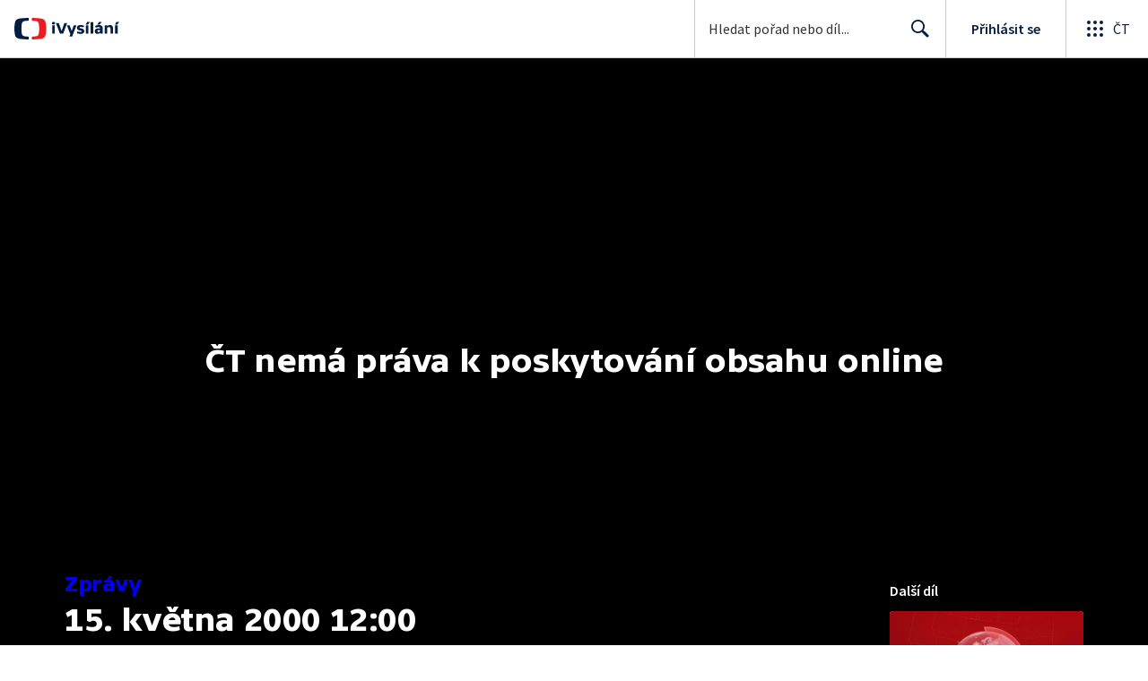

--- FILE ---
content_type: text/html; charset=utf-8
request_url: https://www.ceskatelevize.cz/porady/1178166846-zpravy/200411000220515/
body_size: 37114
content:
<!DOCTYPE html><html lang="cs"><head><link as="style" href="https://ctfs.ceskatelevize.cz/static/v8.19/assets/common.css" rel="preload"/><link as="style" href="https://ctfs.ceskatelevize.cz/static/v8.19/assets/header.css" rel="preload"/><meta charSet="utf-8"/><link href="/ivysilani/favicon.ico" rel="icon" sizes="any"/><link href="/ivysilani/favicon.svg" rel="icon" type="image/svg+xml"/><link href="https://ctfs.ceskatelevize.cz/img/K1OH_yXzAqgyun5lr0zJC5mgaNuE78TnB2VXUZjmr4M/rs:fit:180:180/plain/s3/static/ivysilani/favicon.png" rel="apple-touch-icon"/><link href="/ivysilani/manifest.webmanifest" rel="manifest"/><meta content="width=device-width, initial-scale=1.0" name="viewport"/><meta content="Nabízíme šest televizních kanálů, mezi které patří ČT1, ČT2, ČT24, ČT Déčko, ČT art a ČT sport. Vysíláme 24 hodin denně. Zajišťujeme doprovodné služby včetně teletextu, elektronického programového průvodce i skrytých titulků. Zabýváme se výrobou a produkcí vlastních pořadů." name="description" property="description"/><meta content="Nabízíme šest televizních kanálů, mezi které patří ČT1, ČT2, ČT24, ČT Déčko, ČT art a ČT sport. Vysíláme 24 hodin denně. Zajišťujeme doprovodné služby včetně teletextu, elektronického programového průvodce i skrytých titulků. Zabýváme se výrobou a produkcí vlastních pořadů." name="og:description" property="og:description"/><meta content="Nabízíme šest televizních kanálů, mezi které patří ČT1, ČT2, ČT24, ČT Déčko, ČT art a ČT sport. Vysíláme 24 hodin denně. Zajišťujeme doprovodné služby včetně teletextu, elektronického programového průvodce i skrytých titulků. Zabýváme se výrobou a produkcí vlastních pořadů." name="twitter:description" property="twitter:description"/><link href="https://ctfs.ceskatelevize.cz/static/v8.19/assets/common.css" rel="stylesheet" type="text/css"/><link href="https://ctfs.ceskatelevize.cz/static/v8.19/assets/header.css" rel="stylesheet" type="text/css"/><script src="https://ctfs.ceskatelevize.cz/static/v8.19/assets/common.js" type="application/javascript"></script><script src="https://ctfs.ceskatelevize.cz/static/v8.19/assets/header.js" type="application/javascript"></script><title>15. května 2000 12:00 - Zprávy | Česká televize</title><link href="https://www.ceskatelevize.cz/porady/1178166846-zpravy/200411000220515/" rel="canonical"/><meta content="@CzechTV" name="twitter:site" property="twitter:site"/><meta content="44097371" name="twitter:site:id" property="twitter:site:id"/><meta content="summary" name="twitter:card" property="twitter:card"/><meta content="website" name="og:type" property="og:type"/><meta content="index, follow" name="robots" property="robots"/><meta content="15. května 2000 12:00 - Zprávy | Česká televize" name="og:title" property="og:title"/><meta content="https://www.ceskatelevize.cz/porady/1178166846-zpravy/200411000220515/" name="og:url" property="og:url"/><meta content="https://ctfs.ceskatelevize.cz/img/JIw6V9OVputihA_YEPvmfwktoavkxBG3IpZVQjq3Mp0/rs:fit:1005:565/plain/s3/porady-s3/648848379683590a7b0db397/placeholder/zpravy.89fd3.jpg" name="og:image" property="og:image"/><meta content="15. května 2000 12:00 - Zprávy | Česká televize" name="twitter:title" property="twitter:title"/><meta content="https://ctfs.ceskatelevize.cz/img/JIw6V9OVputihA_YEPvmfwktoavkxBG3IpZVQjq3Mp0/rs:fit:1005:565/plain/s3/porady-s3/648848379683590a7b0db397/placeholder/zpravy.89fd3.jpg" name="twitter:image" property="twitter:image"/><meta content="15. května 2000 12:00 - Zprávy | Česká televize" name="twitter:image:alt" property="twitter:image:alt"/><meta name="next-head-count" content="28"/><meta content="app-id=436780264" name="apple-itunes-app"/><script>var dataLayer = dataLayer || [];dataLayer.push({
                "page": { "section": "iVysilani" },
                "app": {"version": "1.176.0", "platform": "Web"
              }})</script><script>(function(w,d,s,l,i){w[l]=w[l]||[];w[l].push({'gtm.start':
new Date().getTime(),event:'gtm.js'});var f=d.getElementsByTagName(s)[0],
j=d.createElement(s),dl=l!='dataLayer'?'&l='+l:'';j.async=true;j.src=
'https://www.googletagmanager.com/gtm.js?id='+i+dl;var n=d.querySelector('[nonce]');
n&&j.setAttribute('nonce',n.nonce||n.getAttribute('nonce'));f.parentNode.insertBefore(j,f);
})(window,document,'script','dataLayer','GTM-WR543Z2');
</script><link as="style" href="https://ctfs.ceskatelevize.cz/static/assets/css/fonts.css" rel="preload"/><link href="https://ctfs.ceskatelevize.cz/static/assets/css/fonts.css" rel="stylesheet"/><link href="https://ctfs.ceskatelevize.cz/static" rel="dns-prefetch"/><link crossorigin="anonymous" href="https://ctfs.ceskatelevize.cz/static" rel="preconnect"/><script>window.ctGetConsentStatus = Promise.race([new Promise((resolve) => {
      window.ctSetConsentStatus = resolve;
  }), new Promise((_, reject) =>
  { setTimeout(() => reject(new Error("Consent status unavailable")), 60000) })]);</script><script async="" src="https://ctfs.ceskatelevize.cz/static/scripts/cmp/v2.1/cmp.js" type="text/javascript"></script><link rel="preload" href="https://ctfs.ceskatelevize.cz/ivysilani/_next/static/css/06353f6b8717f284.css" as="style"/><link rel="stylesheet" href="https://ctfs.ceskatelevize.cz/ivysilani/_next/static/css/06353f6b8717f284.css" data-n-g=""/><link rel="preload" href="https://ctfs.ceskatelevize.cz/ivysilani/_next/static/css/cb3e0e286b007dc2.css" as="style"/><link rel="stylesheet" href="https://ctfs.ceskatelevize.cz/ivysilani/_next/static/css/cb3e0e286b007dc2.css" data-n-p=""/><link rel="preload" href="https://ctfs.ceskatelevize.cz/ivysilani/_next/static/css/78a2d09fb5ed188b.css" as="style"/><link rel="stylesheet" href="https://ctfs.ceskatelevize.cz/ivysilani/_next/static/css/78a2d09fb5ed188b.css" data-n-p=""/><noscript data-n-css=""></noscript><script defer="" nomodule="" src="https://ctfs.ceskatelevize.cz/ivysilani/_next/static/chunks/polyfills-c67a75d1b6f99dc8.js"></script><script src="https://ctfs.ceskatelevize.cz/ivysilani/_next/static/chunks/webpack-4592895e662b3234.js" defer=""></script><script src="https://ctfs.ceskatelevize.cz/ivysilani/_next/static/chunks/framework-fcde0cfcf1dbecfa.js" defer=""></script><script src="https://ctfs.ceskatelevize.cz/ivysilani/_next/static/chunks/main-21c6d520751cd8cb.js" defer=""></script><script src="https://ctfs.ceskatelevize.cz/ivysilani/_next/static/chunks/pages/_app-80657d7489d76dd5.js" defer=""></script><script src="https://ctfs.ceskatelevize.cz/ivysilani/_next/static/chunks/9740-ca1201e7b2f6b693.js" defer=""></script><script src="https://ctfs.ceskatelevize.cz/ivysilani/_next/static/chunks/763-92e7305eaf9515d7.js" defer=""></script><script src="https://ctfs.ceskatelevize.cz/ivysilani/_next/static/chunks/118-afb5dfa3bb372b7a.js" defer=""></script><script src="https://ctfs.ceskatelevize.cz/ivysilani/_next/static/chunks/5907-0c233f6caf945c82.js" defer=""></script><script src="https://ctfs.ceskatelevize.cz/ivysilani/_next/static/chunks/3107-fe2019b15533a9f4.js" defer=""></script><script src="https://ctfs.ceskatelevize.cz/ivysilani/_next/static/chunks/2120-b04bef360a19fccd.js" defer=""></script><script src="https://ctfs.ceskatelevize.cz/ivysilani/_next/static/chunks/2057-8bb0b78c79a5b455.js" defer=""></script><script src="https://ctfs.ceskatelevize.cz/ivysilani/_next/static/chunks/8358-beb06af7328a1fce.js" defer=""></script><script src="https://ctfs.ceskatelevize.cz/ivysilani/_next/static/chunks/8334-000566d30091956c.js" defer=""></script><script src="https://ctfs.ceskatelevize.cz/ivysilani/_next/static/chunks/4249-a1f5c58d37ac8db8.js" defer=""></script><script src="https://ctfs.ceskatelevize.cz/ivysilani/_next/static/chunks/3221-238b068f17e90770.js" defer=""></script><script src="https://ctfs.ceskatelevize.cz/ivysilani/_next/static/chunks/5375-17d873d199aad1ec.js" defer=""></script><script src="https://ctfs.ceskatelevize.cz/ivysilani/_next/static/chunks/7579-69c3aed57d6725f1.js" defer=""></script><script src="https://ctfs.ceskatelevize.cz/ivysilani/_next/static/chunks/1282-4c359474eff89ce2.js" defer=""></script><script src="https://ctfs.ceskatelevize.cz/ivysilani/_next/static/chunks/458-5a57426873cfec23.js" defer=""></script><script src="https://ctfs.ceskatelevize.cz/ivysilani/_next/static/chunks/3444-05299809be0a3f26.js" defer=""></script><script src="https://ctfs.ceskatelevize.cz/ivysilani/_next/static/chunks/4235-aac73a0f00221b1f.js" defer=""></script><script src="https://ctfs.ceskatelevize.cz/ivysilani/_next/static/chunks/2209-94552a77d3499158.js" defer=""></script><script src="https://ctfs.ceskatelevize.cz/ivysilani/_next/static/chunks/9247-f8e602c0e71f0cd0.js" defer=""></script><script src="https://ctfs.ceskatelevize.cz/ivysilani/_next/static/chunks/5175-eb206b36296734b2.js" defer=""></script><script src="https://ctfs.ceskatelevize.cz/ivysilani/_next/static/chunks/7115-d3e18bc2d642d4c0.js" defer=""></script><script src="https://ctfs.ceskatelevize.cz/ivysilani/_next/static/chunks/1319-2a7394ae837b9793.js" defer=""></script><script src="https://ctfs.ceskatelevize.cz/ivysilani/_next/static/chunks/3323-7ba4ee57c0dcd3ec.js" defer=""></script><script src="https://ctfs.ceskatelevize.cz/ivysilani/_next/static/chunks/5936-0c021ae97e2bb3bb.js" defer=""></script><script src="https://ctfs.ceskatelevize.cz/ivysilani/_next/static/chunks/8463-d0ddb36a10d57c9a.js" defer=""></script><script src="https://ctfs.ceskatelevize.cz/ivysilani/_next/static/chunks/pages/porady/%5BshowIdWithCode%5D/%5Bid%5D-33b5d93a06f1f43b.js" defer=""></script><script src="https://ctfs.ceskatelevize.cz/ivysilani/_next/static/NME7vbiGh0Hfrzc_jTE1U/_buildManifest.js" defer=""></script><script src="https://ctfs.ceskatelevize.cz/ivysilani/_next/static/NME7vbiGh0Hfrzc_jTE1U/_ssgManifest.js" defer=""></script><style id="server-side-styles">.transparent-0-2-1 {
  z-index: 100;
  position: absolute;
}
.header-0-2-2 {
  width: 100%;
}
.fallBackHeader-0-2-3 {
  z-index: 1;
}
.darkBackground-0-2-4 {
  background-color: #101622;
}
.title-0-2-39.row {
  font-size: 1.5rem;
  margin-top: 10px;
  font-family: TvSansScreen, sans-serif;
  font-weight: 500;
  line-height: 1.75rem;
  letter-spacing: 0;
}
@media (max-width: 639px) {
  .title-0-2-39.row {
    font-size: 1.125rem;
    margin-top: 0;
    font-family: TvSansScreen, sans-serif;
    font-weight: 500;
    line-height: 1.375rem;
    letter-spacing: 0;
  }
}
  .content-0-2-8 {
    padding-bottom: 40px;
  }
  .list-0-2-27 {
    margin: 0;
    display: flex;
    padding: 0;
    list-style: none;
    align-items: center;
  }
  .meta-0-2-28 {
    color: #393939;
    font-size: 0.875rem;
    font-family: SourceSansPro, sans-serif;
    line-height: 1.25rem;
    letter-spacing: 0.0125rem;
  }
  .meta-0-2-28.inverted {
    color: white;
  }
  .propertyItem-0-2-29 {
    margin-right: 5px;
  }
  .link-0-2-23 {
    display: block;
  }
  .logo-0-2-24 {
    width: 100%;
  }
  .image-0-2-25 {
    width: auto;
    height: auto;
    max-width: 100%;
    max-height: 200px;
  }
@media (max-width: 639px) {
  .image-0-2-25 {
    max-height: 96px;
  }
}
  .title-0-2-26 {
    color: var(--v_1jhb78l5);
    font-size: 1.3125rem;
    font-family: TvSansScreen, sans-serif;
    font-weight: 700;
    line-height: 1.625rem;
    margin-bottom: 11px;
    letter-spacing: 0;
  }
@media (min-width: 640px) {
  .title-0-2-26 {
    font-size: 24px;
    font-family: TvSansScreen, sans-serif;
    font-weight: 700;
    line-height: 2.5rem;
    margin-bottom: 5px;
    letter-spacing: -0.27px;
  }
}
  .title-0-2-18 {
    color: var(--v_1jhb78l5);
    margin: 0;
    font-size: 1.5rem;
    font-family: TvSansScreen, sans-serif;
    font-weight: 500;
    line-height: 1.75rem;
    letter-spacing: 0;
  }
@media (min-width: 640px) {
  .title-0-2-18 {
    font-size: 2.25rem;
    font-family: TvSansScreen, sans-serif;
    font-weight: 700;
    line-height: 2.5rem;
    letter-spacing: -0.025rem;
  }
}
  .subTitle-0-2-19 {
    color: var(--v_1jhb78l5);
    margin: 9px 0 0 0;
    font-size: 1rem;
    font-family: TvSansScreen, sans-serif;
    font-weight: 500;
    line-height: 1.25rem;
    letter-spacing: 0;
  }
@media (min-width: 1024px) {
  .subTitle-0-2-19 {
    margin: 6px 0 0 0;
    font-size: 1.3125rem;
    font-family: TvSansScreen, sans-serif;
    font-weight: 500;
    line-height: 1.625rem;
    letter-spacing: 0;
  }
}
  .subTitlePrefix-0-2-20 {
    color: var(--v_1jhb78l8);
  }
  .topSection-0-2-21 {
    padding-bottom: 20px;
  }
@media (min-width: 1024px) {
  .topSection-0-2-21 {
    padding-bottom: 12px;
  }
}
  .description-0-2-22 {
    color: var(--v_1jhb78l5);
    margin: 6px 0 0 0;
    font-size: 1.125rem;
    font-family: SourceSansPro, sans-serif;
    line-height: 1.5rem;
    letter-spacing: 0;
  }
@media (min-width: 1024px) {
  .description-0-2-22 {
    margin: 29px 0 0 0;
  }
}
  .content-0-2-9 {
    height: 100%;
    margin: auto;
    position: relative;
    max-height: min(800px, calc(100vh - 177px));
    min-height: 180px;
    aspect-ratio: 16 / 9;
  }
@media (min-width: 768px) {
  .content-0-2-9 {
    max-height: min(800px, calc(100vh - 185px));
  }
}
  .wrapper-0-2-10 {
    background-color: #000;
  }
  .title-0-2-38.row {
    font-size: 1.125rem;
    font-family: TvSansScreen, sans-serif;
    font-weight: 500;
    line-height: 1.375rem;
    letter-spacing: 0;
  }
@media (min-width: 640px) {
  .title-0-2-38.row {
    font-size: 1.5rem;
    font-family: TvSansScreen, sans-serif;
    font-weight: 500;
    line-height: 1.75rem;
    letter-spacing: 0;
  }
}
  .content-0-2-35 {
    color: #393939;
    margin: 0 0 4px 0;
    display: -webkit-box;
    overflow: hidden;
    font-size: 0.875rem;
    font-family: SourceSansPro, sans-serif;
    line-height: 1.25rem;
    text-overflow: ellipsis;
    letter-spacing: 0.0125rem;
    -webkit-box-orient: vertical;
    -webkit-line-clamp: 4;
  }
  .content-0-2-35.inverted {
    color: #e0e0e0;
  }
@media (min-width: 640px) {
  .content-0-2-35 {
    margin: 0 0 10px 0;
    overflow: auto;
    font-size: 1rem;
    font-family: SourceSansPro, sans-serif;
    line-height: 1.375rem;
    letter-spacing: 0;
    -webkit-line-clamp: unset;
  }
}
  .season-0-2-36 {
    color: #6f6f6f;
  }
  .season-0-2-36.inverted {
    color: #c6c6c6;
  }
  .cardMeta-0-2-37, .cardMeta-0-2-37.row {
    width: 112px !important;
    min-width: 112px !important;
  }
@media (min-width: 640px) {
  .cardMeta-0-2-37, .cardMeta-0-2-37.row {
    width: 216px !important;
    min-width: 216px !important;
  }
}
@media (min-width: 1024px) {
  .cardMeta-0-2-37, .cardMeta-0-2-37.row {
    width: 272px !important;
    min-width: 272px !important;
  }
}
  .wrapper-0-2-30 {
    color: var(--v_1jhb78l5);
    cursor: pointer;
    display: block;
    margin-bottom: 23px;
  }
  .wrapper-0-2-30:after {
    clear: both;
    content: " ";
    display: block;
  }
@media (min-width: 1024px) {
  .wrapper-0-2-30 {
    display: grid;
    padding-top: 0;
  }
}
  .card-0-2-31 {
    float: left;
    width: 128px;
  }
@media (min-width: 1024px) {
  .card-0-2-31 {
    width: 216px;
    grid-row: 2;
    margin-bottom: 14px;
  }
}
  .next-0-2-32 {
    color: var(--v_1jhb78l5);
    padding: 5px 0 0 140px;
    font-size: 0.875rem;
    font-family: SourceSansPro, sans-serif;
    font-weight: 600;
    line-height: 1.25rem;
    letter-spacing: 0.0125rem;
  }
@media (min-width: 1024px) {
  .next-0-2-32 {
    padding: 16px 0 12px 0;
    grid-row: 1;
    font-size: 1rem;
    font-family: SourceSansPro, sans-serif;
    font-weight: 600;
    line-height: 1.375rem;
    letter-spacing: 0;
  }
}
  .title-0-2-33 {
    font-size: 1rem;
    font-family: TvSansScreen, sans-serif;
    font-weight: 500;
    line-height: 1.25rem;
    padding-left: 140px;
    letter-spacing: 0;
  }
@media (min-width: 1024px) {
  .title-0-2-33 {
    grid-row: 3;
    padding-left: 0;
  }
}
  .videoCardTitle-0-2-34 {
    margin-top: -2px;
  }
  .descriptionTitle-0-2-11 {
    color: var(--v_1jhb78l5);
    margin: 0;
    display: inline-block;
    font-size: 1.3125rem;
    font-family: TvSansScreen, sans-serif;
    font-weight: 500;
    line-height: 1.625rem;
    letter-spacing: 0;
  }
  .secondaryTitle-0-2-12 {
    margin-top: 23px;
    margin-bottom: 15px;
  }
  .navigation-0-2-13 {
    margin-bottom: 11px;
  }
  .description-0-2-14 {
    color: var(--v_1jhb78l5);
    font-size: 1.125rem;
    max-width: 740px;
    margin-top: 3px;
    font-family: SourceSansPro, sans-serif;
    line-height: 1.5rem;
    letter-spacing: 0;
  }
  .description-0-2-14 p:first-of-type {
    margin-top: 0;
  }
  .description-0-2-14 p:last-of-type {
    margin-bottom: 0;
  }
  .categories-0-2-15 {
    grid-area: frontendIdList;
    align-self: start;
    margin-top: 14px;
    align-content: flex-end;
  }
  .seriesMetadata-0-2-16 {
    grid-area: seriesMetadata;
    align-self: end;
    margin-top: 9px;
  }
  .recipes-0-2-17 {
    margin: 0;
    padding: 0;
  }
  .recipes-0-2-17 li {
    list-style: none;
    margin-top: -4px;
  }
  .recipes-0-2-17 li a {
    display: block;
    padding: 4px 0;
    font-size: 1.125rem;
    font-family: SourceSansPro, sans-serif;
    line-height: 1.5rem;
    margin-bottom: 4px;
    letter-spacing: 0;
  }
  .recipes-0-2-17 li:last-child a {
    margin-bottom: 0;
  }
  .content-0-2-5 {
    padding-bottom: 24px;
  }
@media (min-width: 768px) {
  .content-0-2-5 {
    padding-bottom: 40px;
  }
}
  .topSeparator-0-2-6 {
    margin-bottom: 48px;
  }
@media (max-width: 1023px) {
  .topSeparator-0-2-6 {
    margin-bottom: 34px;
  }
}
@media (max-width: 639px) {
  .topSeparator-0-2-6 {
    margin-top: 0;
    margin-bottom: 24px;
  }
}
  .episodeListContent-0-2-7 {
    padding-top: 16px;
  }
@media (max-width: 1023px) {
  .episodeListContent-0-2-7 {
    padding-top: 7px;
  }
}
@media (max-width: 639px) {
  .episodeListContent-0-2-7 {
    padding-top: 32px;
  }
}</style></head><body class="ctst_1ajuk800"><div id="__next"><script type="application/ld+json">{"@context":"https://schema.org","@type":"WebSite","name":"Česká televize","alternateName":["ČT","Česká veřejnoprávní televize"],"url":"https://www.ceskatelevize.cz/ivysilani/","sameAs":["https://www.facebook.com/iVysilani/","https://twitter.com/CzechTV","https://www.instagram.com/ceskatelevize/","https://cs.wikipedia.org/wiki/%C4%8Cesk%C3%A1_televize"],"potentialAction":{"@type":"SearchAction","target":"https://www.ceskatelevize.cz/ivysilani/hledani/?keyword={search_term_string}","query-input":"required name=search_term_string"}}</script><div class="header-0-2-2"><header style="" class="ctg ctg-header ctg-header-header ctg-header-hide-global-menu ctg-header- ctg-header-vecko ctg-header-header-light" data-testid="ctg-header"><div aria-hidden="true" class="ctg-header-input-mobile visible"><form id="ctg-header-searchForm-mobile" class="ctg-header-input-wrapper" action="/ivysilani/hledani/" data-testid="ctg-header-searchForm-mobile"><div class="ctg-header-scrim ctg-header-scrim--transparent"></div><label for="ctg-header-searchInputMobile" class="ctg-sr-only">Hledání</label> <input type="search" placeholder="Hledat pořad nebo díl..." required="" minlength="3" maxlength="50" name="keyword" id="ctg-header-searchInputMobile" class="ctg-header-input" value="" data-testid="ctg-header-searchInput-mobile"/> <button form="ctg-header-searchForm-mobile" class="ctg-header-searchForm-mobile-button" type="submit" name="hledat"><svg xmlns="http://www.w3.org/2000/svg" aria-hidden="true" class="ctg-header-search-open-button-icon" width="24" height="24" viewBox="0 0 24 24"><g fill="none" fill-rule="evenodd"><text fill="#6F6F6F" font-family="SourceSansPro-Regular, Source Sans Pro" font-size="14" letter-spacing=".2" transform="translate(-32 -8)"><tspan x="17.05" y="64.45">Search</tspan></text><path fill="#041E42" class="ctg-icon-fill" d="M9.5 2a7.5 7.5 0 0 1 5.83 12.22c.4-.07.83.03 1.17.3l.11.1 4.43 4.3a1.5 1.5 0 0 1-1.97 2.26l-.11-.1-4.43-4.3a1.5 1.5 0 0 1-.44-1.35A7.5 7.5 0 1 1 9.5 2zm0 1.8a5.7 5.7 0 1 0 0 11.4 5.7 5.7 0 0 0 0-11.4z"/></g></svg></button></form></div><a title="Úvodní stránka iVysílání" href="/ivysilani/" class="ctg-header-logo-link" data-testid="ctg-header-logo-link"> <img alt="iVysílání - logo" aria-hidden="true" class="ctg-header-logo inverted" src="https://ctfs.ceskatelevize.cz/static/v8.19/assets/images/ivysilani_onDark.ab6917666b20cb702da012b12652cb96.svg" height="24"/> <img alt="iVysílání - logo" aria-hidden="true" class="ctg-header-logo" src="https://ctfs.ceskatelevize.cz/static/v8.19/assets/images/ivysilani.40364905e6d8c597d722605b08a95b0d.svg" height="24"/>     </a><nav aria-label="Globální menu" class="ctg-header-nav"><ul class="ctg-header-menu ctg-flex"><li><a data-menutype="shp" href="/ivysilani/">iVysílání</a></li><li><a data-menutype="shp" href="https://ct24.ceskatelevize.cz/">ČT24</a></li><li><a data-menutype="shp" href="https://sport.ceskatelevize.cz/">Sport</a></li><li><a data-menutype="shp" href="https://decko.ceskatelevize.cz/">Déčko</a></li><li><a data-menutype="shp" href="https://www.ceskatelevize.cz/tv-program/">TV Program</a></li><li><a data-menutype="shp" href="/zive/">Živě</a></li><li><a data-menutype="shp" href="https://poplatky.ceskatelevize.cz/">TV poplatky</a></li></ul></nav><button aria-label="Zobrazit vyhledávací formulář" aria-expanded="false" class="ctg-header-search-button visible"><svg xmlns="http://www.w3.org/2000/svg" aria-hidden="true" class="ctg-header-search-button-icon" width="24" height="24" viewBox="0 0 24 24"><g fill="none" fill-rule="evenodd"><text fill="#6F6F6F" font-family="SourceSansPro-Regular, Source Sans Pro" font-size="14" letter-spacing=".2" transform="translate(-32 -8)"><tspan x="17.05" y="64.45">Search</tspan></text><path fill="#041E42" class="ctg-icon-fill" d="M9.5 2a7.5 7.5 0 0 1 5.83 12.22c.4-.07.83.03 1.17.3l.11.1 4.43 4.3a1.5 1.5 0 0 1-1.97 2.26l-.11-.1-4.43-4.3a1.5 1.5 0 0 1-.44-1.35A7.5 7.5 0 1 1 9.5 2zm0 1.8a5.7 5.7 0 1 0 0 11.4 5.7 5.7 0 0 0 0-11.4z"/></g></svg></button> <button aria-label="Zavřít vyhledávací formulář" class="ctg-header-search-close-button visible ctg-header-hidden"><svg xmlns="http://www.w3.org/2000/svg" aria-hidden="true" class="ctg-header-search-close-button-icon" width="24" height="24" viewBox="0 0 24 24"><g fill="none" fill-rule="evenodd"><text fill="#6F6F6F" font-family="SourceSansPro-Regular, Source Sans Pro" font-size="14" letter-spacing=".2" transform="translate(-32 -8)"><tspan x="21.16" y="64.45">Close</tspan></text><path fill="#041E42" class="ctg-icon-fill" d="M5.61 4.21l.1.08L12 10.6l6.3-6.3a1 1 0 0 1 1.49 1.32l-.08.1L13.4 12l6.3 6.3a1 1 0 0 1-1.32 1.49l-.1-.08L12 13.4l-6.3 6.3a1 1 0 0 1-1.49-1.32l.08-.1L10.6 12 4.3 5.7a1 1 0 0 1 1.32-1.49z"/></g></svg></button><div class="ctg-header-input-desktop visible"><form id="ctg-header-searchForm-desktop" class="ctg-header-input-wrapper" action="/ivysilani/hledani/" data-testid="ctg-header-searchForm"><label for="ctg-header-searchInput" class="ctg-sr-only">Hledání</label> <input type="search" placeholder="Hledat pořad nebo díl..." required="" minlength="3" maxlength="50" name="keyword" id="ctg-header-searchInput" class="ctg-header-input" value="" data-testid="ctg-header-searchInput"/> <button form="ctg-header-searchForm-desktop" type="submit" data-testid="ctg-header-search-submit">Hledat <svg xmlns="http://www.w3.org/2000/svg" aria-hidden="true" class="ctg-header-input-icon" width="24" height="24" viewBox="0 0 24 24"><g fill="none" fill-rule="evenodd"><text fill="#6F6F6F" font-family="SourceSansPro-Regular, Source Sans Pro" font-size="14" letter-spacing=".2" transform="translate(-32 -8)"><tspan x="17.05" y="64.45">Search</tspan></text><path fill="#041E42" class="ctg-icon-fill" d="M9.5 2a7.5 7.5 0 0 1 5.83 12.22c.4-.07.83.03 1.17.3l.11.1 4.43 4.3a1.5 1.5 0 0 1-1.97 2.26l-.11-.1-4.43-4.3a1.5 1.5 0 0 1-.44-1.35A7.5 7.5 0 1 1 9.5 2zm0 1.8a5.7 5.7 0 1 0 0 11.4 5.7 5.7 0 0 0 0-11.4z"/></g></svg></button></form></div><div class="ctg-header-profile ctg-header-"><button aria-label="Otevřít menu uživatele" aria-modal="false" aria-controls="profile-menu" aria-haspopup="menu" class="ctg-header-profile-wrapper ctg-header-profile-logged ctg-header--hidden"><div class="ctg-header-avatar"><img alt="avatar" aria-hidden="true" class="ctg-header-avatar-image" src="https://ctfs.ceskatelevize.cz/static/assets/images/grey-square.jpg"/> <svg class="ctg-header-avatar-placeholder" aria-hidden="true" width="22" height="22" viewBox="0 0 22 22" fill="none" xmlns="http://www.w3.org/2000/svg"><path fill-rule="evenodd" clip-rule="evenodd" d="M11.2884 21.9963L11 22L10.7946 21.9981L10.3679 21.9821L9.92563 21.9482L9.59958 21.9117L9.29452 21.8686L8.91349 21.8024L8.55618 21.7276L8.24713 21.6527L7.92599 21.5647L7.59969 21.4644L7.15708 21.3101L6.86241 21.1953L6.66441 21.1126L6.40063 20.9952L6.00481 20.803L5.74552 20.6663L5.46447 20.5078L5.21165 20.3557L4.77764 20.0722L4.41133 19.8093L4.12616 19.5883L3.84024 19.3512L3.61491 19.1524L3.36638 18.9201L3.02693 18.5783L2.89123 18.433C1.09579 16.4754 0 13.8656 0 11C0 4.92487 4.92487 0 11 0C17.0751 0 22 4.92487 22 11C22 13.882 20.8917 16.5051 19.0781 18.4663L18.778 18.7781L18.5804 18.971L18.3437 19.1895C18.1948 19.3233 18.0423 19.4529 17.8863 19.5783L17.534 19.8499L17.1798 20.1013L17.0369 20.1969L16.7885 20.3556L16.4146 20.5772L16.0773 20.7607L15.8602 20.8708L15.5994 20.9952L15.2249 21.1594L14.8429 21.3101L14.6461 21.3813L14.3681 21.4748L14.0061 21.5842L13.561 21.7003L13.165 21.787L13.0079 21.8172L12.7056 21.8686L12.3585 21.9169L11.9655 21.9582L11.6314 21.9822L11.2884 21.9963ZM11 14.4C8.66574 14.4 6.46705 15.5665 4.86351 17.5825C6.47185 19.083 8.62884 20 11 20C13.3716 20 15.529 19.0827 17.1367 17.5834C15.5958 15.6452 13.5048 14.4922 11.2721 14.4053L11 14.4ZM11 2C6.02944 2 2 6.02944 2 11C2 13.0897 2.71222 15.0131 3.90716 16.5407C5.71935 14.3535 8.22796 13 11 13C13.772 13 16.2806 14.3535 18.0919 16.5398C19.2878 15.0131 20 13.0897 20 11C20 6.02944 15.9706 2 11 2ZM11 4C12.7673 4 14.2 5.61177 14.2 7.6C14.2 9.58823 12.7673 12 11 12C9.23269 12 7.8 9.58823 7.8 7.6C7.8 5.61177 9.23269 4 11 4ZM11 5.4C10.045 5.4 9.2 6.35065 9.2 7.6C9.2 9.05646 10.2498 10.6 11 10.6C11.7502 10.6 12.8 9.05646 12.8 7.6C12.8 6.35065 11.955 5.4 11 5.4Z" fill="#041E42"/></svg></div><p class="ctg-header-profile-title">Moje ČT</p></button> <a class="ctg-header-profile-wrapper ctg-header-profile-not-logged ctg-header- ctg-header-prihlasit-se" href="/profil/prihlasit/" title="Přihlásit"><div class="ctg-header-avatar"><svg class="ctg-header-avatar-placeholder" aria-hidden="true" width="22" height="22" viewBox="0 0 22 22" fill="none" xmlns="http://www.w3.org/2000/svg"><path fill-rule="evenodd" clip-rule="evenodd" d="M11.2884 21.9963L11 22L10.7946 21.9981L10.3679 21.9821L9.92563 21.9482L9.59958 21.9117L9.29452 21.8686L8.91349 21.8024L8.55618 21.7276L8.24713 21.6527L7.92599 21.5647L7.59969 21.4644L7.15708 21.3101L6.86241 21.1953L6.66441 21.1126L6.40063 20.9952L6.00481 20.803L5.74552 20.6663L5.46447 20.5078L5.21165 20.3557L4.77764 20.0722L4.41133 19.8093L4.12616 19.5883L3.84024 19.3512L3.61491 19.1524L3.36638 18.9201L3.02693 18.5783L2.89123 18.433C1.09579 16.4754 0 13.8656 0 11C0 4.92487 4.92487 0 11 0C17.0751 0 22 4.92487 22 11C22 13.882 20.8917 16.5051 19.0781 18.4663L18.778 18.7781L18.5804 18.971L18.3437 19.1895C18.1948 19.3233 18.0423 19.4529 17.8863 19.5783L17.534 19.8499L17.1798 20.1013L17.0369 20.1969L16.7885 20.3556L16.4146 20.5772L16.0773 20.7607L15.8602 20.8708L15.5994 20.9952L15.2249 21.1594L14.8429 21.3101L14.6461 21.3813L14.3681 21.4748L14.0061 21.5842L13.561 21.7003L13.165 21.787L13.0079 21.8172L12.7056 21.8686L12.3585 21.9169L11.9655 21.9582L11.6314 21.9822L11.2884 21.9963ZM11 14.4C8.66574 14.4 6.46705 15.5665 4.86351 17.5825C6.47185 19.083 8.62884 20 11 20C13.3716 20 15.529 19.0827 17.1367 17.5834C15.5958 15.6452 13.5048 14.4922 11.2721 14.4053L11 14.4ZM11 2C6.02944 2 2 6.02944 2 11C2 13.0897 2.71222 15.0131 3.90716 16.5407C5.71935 14.3535 8.22796 13 11 13C13.772 13 16.2806 14.3535 18.0919 16.5398C19.2878 15.0131 20 13.0897 20 11C20 6.02944 15.9706 2 11 2ZM11 4C12.7673 4 14.2 5.61177 14.2 7.6C14.2 9.58823 12.7673 12 11 12C9.23269 12 7.8 9.58823 7.8 7.6C7.8 5.61177 9.23269 4 11 4ZM11 5.4C10.045 5.4 9.2 6.35065 9.2 7.6C9.2 9.05646 10.2498 10.6 11 10.6C11.7502 10.6 12.8 9.05646 12.8 7.6C12.8 6.35065 11.955 5.4 11 5.4Z" fill="#041E42"/></svg></div><p class="ctg-header-profile-title ctg-header-profile-login-title">Přihlásit se</p></a></div><button type="button" class="ctg-header-button ctg-header-global-menu-button ctg-flex ctg-middle ctg-center ctg-header-menu-action" aria-haspopup="menu" aria-label="Otevřít globální menu" aria-expanded="false" aria-controls="global-menu" data-testid="ctg-global-menu-button"><svg aria-hidden="true" fill="none" height="24" viewBox="0 0 24 24" width="24" xmlns="http://www.w3.org/2000/svg"><path clip-rule="evenodd" d="M19 17a2 2 0 110 4 2 2 0 010-4zm-7 0a2 2 0 110 4 2 2 0 010-4zm-7 0a2 2 0 110 4 2 2 0 010-4zm14-7a2 2 0 110 4 2 2 0 010-4zm-7 0a2 2 0 110 4 2 2 0 010-4zm-7 0a2 2 0 110 4 2 2 0 010-4zm14-7a2 2 0 110 4 2 2 0 010-4zm-7 0a2 2 0 110 4 2 2 0 010-4zM5 3a2 2 0 110 4 2 2 0 010-4z" fill="currentColor" fill-rule="evenodd"></path></svg><div class="ctg-header-menu-text">ČT</div></button></header><div class="ctg ctg-header-spacer"></div><div class="ctg ctg-header ctg-header-profile-popup" aria-hidden="true"><div class="ctg-header-profile-scrim"></div><nav id="profile-menu" aria-label="Menu uživatele" class="ctg-header-profile-menu ctg-header-profile-menu-active-{{ -menuProfileActive }} ctg-header--hidden" data-testid="ctg-profile-menu"><div class="ctg-header-profile-section"><div class="ctg-header-profile-name"></div><a href="/profil/" class="ctg-header-profile-link">Spravovat účet</a></div><div class="ctg-header-profile-divider"></div><div class="ctg-header-profile-section"><a href="/ivysilani/oblibene/" class="ctg-header-profile-link ctg-header-vypis-oblibenych"><svg xmlns="http://www.w3.org/2000/svg" aria-hidden="true" width="24" height="24" viewBox="0 0 24 24"><g fill="none" fill-rule="evenodd"><path fill="#041E42" d="M13.35 20.13a2 2 0 0 1-2.69-.01l-.11-.1C5.3 15.27 1.87 12.16 2 8.28c.06-1.7.93-3.33 2.34-4.29A5.8 5.8 0 0 1 12 5.09a5.78 5.78 0 0 1 7.66-1.1A5.46 5.46 0 0 1 22 8.28c.14 3.88-3.3 6.99-8.55 11.76l-.1.09z"/></g></svg><p>Oblíbené pořady</p></a><a href="/ivysilani/rozkoukane/" class="ctg-header-profile-link ctg-header-vypis-rozkoukanych"><svg xmlns="http://www.w3.org/2000/svg" aria-hidden="true" width="24" height="24" viewBox="0 0 24 24"><g fill="none" fill-rule="evenodd"><path fill="#041E42" fill-rule="nonzero" d="M12 1a11 11 0 1 1 0 22 11 11 0 0 1 0-22zm0 2a9 9 0 1 0 0 18 9 9 0 0 0 0-18zm0 3a1 1 0 0 1 1 .88V12a1 1 0 0 1-.2.6l-.1.1-3.5 3.5a1 1 0 0 1-1.49-1.31l.08-.1L11 11.6V7a1 1 0 0 1 .88-1H12z"/></g></svg><p>Rozkoukaná videa</p></a></div><div class="ctg-header-profile-divider"></div><div class="ctg-header-profile-section"><a href="https://moje.ceskatelevize.cz/tv" class="ctg-header-profile-link ctg-header-prihlasit-tv"><svg width="24" height="24" viewBox="0 0 24 24" aria-hidden="true" fill="none" xmlns="http://www.w3.org/2000/svg"><path fill-rule="evenodd" clip-rule="evenodd" d="M7.47596 1.35681L7.56569 1.43427L12 5.86895L16.4343 1.43427C16.7183 1.15025 17.1628 1.12443 17.476 1.35681L17.5657 1.43427C17.8497 1.71828 17.8755 2.16272 17.6431 2.47591L17.5657 2.56564L14.13 5.99995H20.4C21.8359 5.99995 23 7.16401 23 8.59995V18.4C23 19.8359 21.8359 21 20.4 21H3.6C2.16406 21 1 19.8359 1 18.4V8.59995C1 7.16401 2.16406 5.99995 3.6 5.99995H9.869L6.43431 2.56564C6.1219 2.25322 6.1219 1.74669 6.43431 1.43427C6.71833 1.15025 7.16277 1.12443 7.47596 1.35681ZM20.4 7.99995H3.6C3.30177 7.99995 3.05435 8.21754 3.00785 8.50263L3 8.59995V18.4C3 18.6982 3.21759 18.9456 3.50268 18.9921L3.6 19H20.4C20.6982 19 20.9456 18.7824 20.9921 18.4973L21 18.4V8.59995C21 8.30172 20.7824 8.0543 20.4973 8.0078L20.4 7.99995Z" fill="#041E42"/></svg><p>Přihlásit se na TV</p></a></div><div class="ctg-header-profile-divider"></div><div class="ctg-header-profile-section"><a href="/profil/odhlasit/" class="ctg-header-profile-link ctg-header- ctg-header-odhlasit-se"><svg width="24" height="24" viewBox="0 0 24 24" aria-hidden="true" fill="none" xmlns="http://www.w3.org/2000/svg"><path fill-rule="evenodd" clip-rule="evenodd" d="M12.4 3C13.8359 3 15 4.16406 15 5.6V8H13V5.6C13 5.30177 12.7824 5.05435 12.4973 5.00785L12.4 5H5.6C5.30177 5 5.05435 5.21759 5.00785 5.50268L5 5.6V18.4C5 18.6982 5.21759 18.9456 5.50268 18.9921L5.6 19H12.4C12.6982 19 12.9456 18.7824 12.9921 18.4973L13 18.4V16H15V18.4C15 19.8359 13.8359 21 12.4 21H5.6C4.16406 21 3 19.8359 3 18.4V5.6C3 4.16406 4.16406 3 5.6 3H12.4ZM18.8 8.13137C19.0122 8.13137 19.2157 8.21566 19.3657 8.36569L22.2929 11.2929C22.6834 11.6834 22.6834 12.3166 22.2929 12.7071L19.3657 15.6343C19.0533 15.9467 18.5467 15.9467 18.2343 15.6343C18.0843 15.4843 18 15.2808 18 15.0686V13H10C9.44772 13 9 12.5523 9 12C9 11.4477 9.44772 11 10 11H18V8.93137C18 8.48954 18.3582 8.13137 18.8 8.13137Z" fill="#041E42"/></svg><p>Odhlásit se</p></a></div></nav></div><div class="ctg ctg-header ctg-header-global-popup" aria-hidden="true"><div class="ctg-header-scrim"></div><div role="region" aria-modal="false" id="global-menu" class="ctg-header-global-menu ctg-header--hidden" data-testid="ctg-global-menu"><div class="ctg-header-inside"><nav aria-label="Výběr produktů České televize"><ul class="ctg-header-product-links"><li class="ctg-header-product-links-logo"><a title="Úvodní stránka České televize" href="https://www.ceskatelevize.cz/" class="ctg-header-product-logo"><img aria-hidden="true" src="https://ctfs.ceskatelevize.cz/static/v8.19/assets/images/Ceska_televize_logo.c18ac7a00af1952d4a74b7e9c4792aa7.svg" width="163" height="24" alt="Česká televize - logo"/></a></li><li class="ctg-header-product-links-item"><a title="Stránky iVysílání" href="/ivysilani/"><img src="https://ctfs.ceskatelevize.cz/static/v8.19/assets/images/ivysilani.40364905e6d8c597d722605b08a95b0d.svg" alt="iVysílání" height="21" data-testid="ivysilani"/></a></li><li class="ctg-header-product-links-item"><a title="Stránky ČT24" href="https://ct24.ceskatelevize.cz"><img src="https://ctfs.ceskatelevize.cz/static/v8.19/assets/images/CT24.55f6b35963ab9a22b0ab1ce9b28557bf.svg" alt="ČT24" height="21" data-testid="ct24"/></a></li><li class="ctg-header-product-links-item"><a title="Stránky ČT Déčko" href="https://decko.ceskatelevize.cz"><img src="https://ctfs.ceskatelevize.cz/static/v8.19/assets/images/CTd.6dc0eee1c38ca664e1e35d0a596900f9.svg" alt="ČT Déčko" height="21" data-testid="decko"/></a></li><li class="ctg-header-product-links-item"><a title="Stránky ČT sport" href="https://sport.ceskatelevize.cz"><img src="https://ctfs.ceskatelevize.cz/static/v8.19/assets/images/CTsport.025c8b057aba3c561dd635cf1ddcd86d.svg" alt="ČT Sport" height="21" data-testid="ct4"/></a></li><li class="ctg-header-product-links-item"><a title="Stránky ČT art" href="https://art.ceskatelevize.cz/"><img src="https://ctfs.ceskatelevize.cz/static/v8.19/assets/images/CTart.35124ab699485bd6cc3eb539d7b3faa0.svg" alt="ČT Art" height="21" data-testid="art"/></a></li><li class="ctg-header-product-links-item"><a title="Stránky ČT edu" href="https://edu.ceskatelevize.cz/"><img src="https://ctfs.ceskatelevize.cz/static/v8.19/assets/images/edu.6a64a78e38af931fb4b194a932c29286.svg" alt="ČT Edu" height="21" data-testid="edu"/></a></li></ul><hr class="ctg-hr"/><ul class="ctg-header-ul-menu ctg-header-primary-menu ctg-header-active-{{ -menuLevel2Active }}"><li><a href="/zive/" class="ctg-zive">Živé vysílání</a></li><li><a href="https://www.ceskatelevize.cz/tv-program/" class="ctg-tvprogram">TV program</a></li></ul><hr class="ctg-hr"/><ul class="ctg-header-ul-menu ctg-header-secondary-menu ctg-header-active-{{ -menuLevel3Active }}"><li><a href="https://ct24.ceskatelevize.cz/pocasi" class="ctg-pocasi">Počasí</a></li><li><a href="https://teletext.ceskatelevize.cz/" class="ctg-teletext">Teletext</a></li><li><a href="https://eshop.ceskatelevize.cz/" class="ctg-eshop">E-shop</a></li><li><a href="https://poplatky.ceskatelevize.cz/domacnost" class="ctg-tvpoplatky">TV poplatky</a></li><li><a href="https://www.ceskatelevize.cz/vse-o-ct/" class="ctg-vseoct">Vše o ČT</a></li><li><a href="https://www.ceskatelevize.cz/vse-o-ct/kontakty/" class="ctg-kontakty">Kontakty</a></li></ul></nav></div></div></div></div><div><main class="v_h4cnuw0" role="main"><div class="wrapper-0-2-10"><div class="content-0-2-9"><div class="player-isNotTouchScreen"><div class="ctco_1dnsuhb0" style="padding-bottom:56.25%"><div class="ctpl_1tm8swx0" data-testid="PlayerError"><div class="ctpl_l1x0pm1 ctpl_1tm8swx1"><div class="ctpl_1tm8swx2 titleOnly"><div class="ctpl_1tm8swx3">ČT nemá práva k poskytování obsahu online</div><div class="ctpl_1tm8swx4"></div></div></div></div></div></div></div></div><div class="content-0-2-5"><div class="ctco_1dlp7oy0"><div class="v_1nmesn90"><div class="v_1nmesn91"><section class="v_1nmesn94 rightContent v_1nmesn95" data-testid="middleColumn"><div class="topSection-0-2-21"><a class="ctli_1ail8qk0 js-focus-visible ctco_y037hs0" data-testid="next-link" href="/porady/1178166846-zpravy/"><span class="title-0-2-26">Zprávy</span></a><h1 class="title-0-2-18">15. května 2000 12:00</h1></div><h2 class="descriptionTitle-0-2-11">Obsah dílu</h2><div class="description-0-2-14"></div><section aria-label="Údaje o dílu" class="v_1n6677u0 seriesMetadata-0-2-16"><div class="v_1n6677u1"><ul class="meta-0-2-28 list-0-2-27"><li>Vyrobeno <!-- -->2000</li></ul><div class="v_c04u2o0" data-testid="techspecs-labels"><ul aria-label="Přístupnost, jazyková úprava, kvalita videa" class="v_c04u2o1"><li class="v_c04u2o2 totr-property-label"><img class="v_c04u2o3" alt="Formát 4:3" src="https://ctfs.ceskatelevize.cz/static/ivysilani/techspecs/light-bg/4_3.svg"/></li></ul></div></div></section><div aria-hidden="true" class="v_lqgbyu3" tabindex="-1"></div><ul class="v_lqgbyu0 categories-0-2-15" aria-label="Seznam kategorií"><li class="v_lqgbyu1" data-testid="tag"><a class="ctco_1l4f55e2 js-focus-visible ctco_y037hs0 ctco_1l4f55e8 ctst_twf8nzd ctco_1l4f55e0 ctco_1l4f55e4" href="/ivysilani/kategorie/4124-zpravodajstvi/">Zpravodajství</a></li><li class="v_lqgbyu1" data-testid="tag"><a class="ctco_1l4f55e2 js-focus-visible ctco_y037hs0 ctco_1l4f55e8 ctst_twf8nzd ctco_1l4f55e0 ctco_1l4f55e4" href="/ivysilani/kategorie/4124-zpravodajstvi/4139-zpravy/">Zprávy</a></li><li class="v_lqgbyu1 v_lqgbyu2"><button class="ctco_1l4f55e2 js-focus-visible ctco_y037hs0 ctco_1l4f55ea ctco_1l4f55e8 ctst_twf8nzd ctco_1l4f55e0 ctco_1l4f55e4 ctco_1vkad9t0 js-focus-visible ctco_y037hs0" type="button">Více…</button></li></ul></section><section class="v_1nmesn96" data-testid="rightColumn"><a class="wrapper-0-2-30 ctli_1ail8qk0 js-focus-visible ctco_y037hs0" data-testid="next-link" href="/porady/1178166846-zpravy/200411000230515/"><div role="button" tabindex="-1"><div class="ctco_uptnmv1 card-0-2-31 isClickable hasBorderRadius"><div class="ctco_1dnsuhb0" style="padding-bottom:56.25%"><picture aria-hidden="false" class="ctco_uptnmv2"><img alt="Zprávy - 15. května 2000 16:00" class="ctco_18hczxk0 ctco_uptnmv3" srcSet="https://ctfs.ceskatelevize.cz/img/ih7ncDD6Qug_LUV5XN5YyXh8Nrm0eLTWyzQAf8iEEHs/rs:fit:480:270/plain/s3/porady-s3/648848379683590a7b0db397/placeholder/zpravy.89fd3.jpg"/></picture><div class="ctco_uptnmv4"><div class="ctco_uptnmv5"><div class="ctco_uptnmvf ctst_twf8nzd">ČT nemá práva pro internet</div><div class="ctco_uptnmvc"><div class="ctco_uptnmvd ctco_uptnmvi"><div class="ctco_uptnmvh ctco_dg4rfx0 js-focus-visible ctco_y037hs0 small disabled" data-testid="playButton"><svg xmlns="http://www.w3.org/2000/svg" viewBox="0 0 24 24" aria-label="Nelze přehrát" class="ctco_dg4rfx1 size" data-testid="icon-not-playable" fill="#ffffff" height="16" width="16"><path fill-rule="evenodd" d="m2.39 7.08.1.05 17.75 9.98a1 1 0 0 1-.88 1.8l-.1-.06-4.22-2.37-7.06 3.97a2 2 0 0 1-.8.25H7a2 2 0 0 1-2-1.85v-8.02L1.51 8.87a1 1 0 0 1 .88-1.8zM5.26 4.3a2 2 0 0 1 2.58-.83l.14.07 11.92 6.7a2 2 0 0 1 .13 3.41l-.13.08-.94.53L5 6.37V5.3a2 2 0 0 1 .18-.82l.08-.16z"></path></svg></div><div class="ctco_uptnmvb ctco_uptnmv6 ctst_twf8nze" data-testid="videoDuration"><span class="ctco_ul7hca0">Stopáž</span>5 minut</div></div></div></div></div></div></div></div><div class="next-0-2-32">Další díl</div><div class="title-0-2-33">15. května 2000 16:00</div></a></section></div></div><div class="episodeListContent-0-2-7"><div class="ctco_uy6m1d0 ctco_uy6m1d1 topSeparator-0-2-6" data-testid="separator" style="padding-top:32px"></div><div class="" data-testid="episode-list-section" id="episodeListSection"><div class="v_1wn70fb1"><div class="v_1wn70fb2"><h2 class="v_1wn70fb4 ctst_twf8nz6">Přehled dílů</h2><div class="v_1wn70fb7 ctst_twf8nzb" data-testid="available-episode-count">94685 přehratelných</div><div><div class="v_1wn70fbo"><div class="ctfo_cy6tp12 v_1wn70fbn withSeasons" data-testid="playableCheckbox"><input class="ctfo_cy6tp10" id="playableCheckbox" type="checkbox" checked="" value="playableCheckbox"/><svg xmlns="http://www.w3.org/2000/svg" viewBox="0 0 24 24" class="ctfo_1mldiy50" height="20" width="20"><path fill-rule="evenodd" d="M17.15 7.15a1.2 1.2 0 0 1 1.79 1.6l-.1.1-8 8a1.2 1.2 0 0 1-1.6.09l-.09-.1-4-4a1.2 1.2 0 0 1 1.6-1.78l.1.1L10 14.3z"></path></svg><label class="ctfo_cy6tp11 ctst_twf8nzc" for="playableCheckbox"><span>Pouze přehratelné díly</span></label></div></div></div><div class="ctco_uy6m1d0 ctco_uy6m1d1 v_1wn70fbl" data-testid="separator" style="padding-top:0"></div></div><div class="v_1wn70fb3"><div class="ctco_1gz3jxu0 ctco_1gz3jxu10 ctco_1gz3jxu3j"><a class="ctco_1gy3thf3 ctco_1gy3thf4 useVisitedStyles ctli_1ail8qk0 js-focus-visible ctco_y037hs0" data-testid="card" href="/porady/1178166846-zpravy/226411013000123/"><div role="button" tabindex="-1"><div class="ctco_uptnmv1 ctco_1gy3thf0 cardMeta-0-2-37 row isClickable hasBorderRadius" style="width:128px"><div class="ctco_1dnsuhb0" style="padding-bottom:56.25%"><picture aria-hidden="false" class="ctco_uptnmv2"><img alt="Zprávy - 23. ledna 13:00" class="ctco_18hczxk0 ctco_uptnmv3" srcSet="https://ctfs.ceskatelevize.cz/img/ih7ncDD6Qug_LUV5XN5YyXh8Nrm0eLTWyzQAf8iEEHs/rs:fit:480:270/plain/s3/porady-s3/648848379683590a7b0db397/placeholder/zpravy.89fd3.jpg"/></picture><div class="ctco_uptnmv4"><div class="ctco_uptnmv5"><div class="ctco_uptnmvc"><div class="ctco_uptnmvd"><div class="ctco_uptnmvh ctco_dg4rfx0 js-focus-visible ctco_y037hs0 small" data-testid="playButton"><svg xmlns="http://www.w3.org/2000/svg" viewBox="0 0 24 24" aria-label="Lze přehrát" class="ctco_dg4rfx1 size" data-testid="icon-playable" fill="#ffffff"><path fill-rule="evenodd" d="M5 5.3v13.4a2 2 0 0 0 2.98 1.75l11.92-6.7a2 2 0 0 0 0-3.5L7.98 3.56A2 2 0 0 0 5 5.3"></path></svg></div><div class="ctco_uptnmvb ctco_uptnmv6 ctst_twf8nze" data-testid="videoDuration"><span class="ctco_ul7hca0">Stopáž</span>4 minuty</div></div></div></div></div></div></div></div><div class="ctco_1gy3thf6"><h3 aria-hidden="false" class="ctco_1gy3thf2 ctst_twf8nz9 row title-0-2-38" data-testid="titleTag">23. ledna 13:00</h3><p class="content-0-2-35"></p><div class="v_1wn70fb5 ctst_twf8nzd" data-testid="episode-item-broadcast">Poslední vysílání <span class="v_1wn70fb6">23. 1. 2026</span> na ČT24</div></div></a><a class="ctco_1gy3thf3 ctco_1gy3thf4 useVisitedStyles ctli_1ail8qk0 js-focus-visible ctco_y037hs0" data-testid="card" href="/porady/1178166846-zpravy/226411012300123/"><div role="button" tabindex="-1"><div class="ctco_uptnmv1 ctco_1gy3thf0 cardMeta-0-2-37 row isClickable hasBorderRadius" style="width:128px"><div class="ctco_1dnsuhb0" style="padding-bottom:56.25%"><picture aria-hidden="false" class="ctco_uptnmv2"><img alt="Zprávy - 23. ledna 12:30" class="ctco_18hczxk0 ctco_uptnmv3" srcSet="https://ctfs.ceskatelevize.cz/img/ih7ncDD6Qug_LUV5XN5YyXh8Nrm0eLTWyzQAf8iEEHs/rs:fit:480:270/plain/s3/porady-s3/648848379683590a7b0db397/placeholder/zpravy.89fd3.jpg"/></picture><div class="ctco_uptnmv4"><div class="ctco_uptnmv5"><div class="ctco_uptnmvc"><div class="ctco_uptnmvd"><div class="ctco_uptnmvh ctco_dg4rfx0 js-focus-visible ctco_y037hs0 small" data-testid="playButton"><svg xmlns="http://www.w3.org/2000/svg" viewBox="0 0 24 24" aria-label="Lze přehrát" class="ctco_dg4rfx1 size" data-testid="icon-playable" fill="#ffffff"><path fill-rule="evenodd" d="M5 5.3v13.4a2 2 0 0 0 2.98 1.75l11.92-6.7a2 2 0 0 0 0-3.5L7.98 3.56A2 2 0 0 0 5 5.3"></path></svg></div><div class="ctco_uptnmvb ctco_uptnmv6 ctst_twf8nze" data-testid="videoDuration"><span class="ctco_ul7hca0">Stopáž</span>3 minuty</div></div></div></div></div></div></div></div><div class="ctco_1gy3thf6"><h3 aria-hidden="false" class="ctco_1gy3thf2 ctst_twf8nz9 row title-0-2-38" data-testid="titleTag">23. ledna 12:30</h3><p class="content-0-2-35"></p><div class="v_1wn70fb5 ctst_twf8nzd" data-testid="episode-item-broadcast">Poslední vysílání <span class="v_1wn70fb6">23. 1. 2026</span> na ČT24</div></div></a><a class="ctco_1gy3thf3 ctco_1gy3thf4 useVisitedStyles ctli_1ail8qk0 js-focus-visible ctco_y037hs0" data-testid="card" href="/porady/1178166846-zpravy/226411012000123/"><div role="button" tabindex="-1"><div class="ctco_uptnmv1 ctco_1gy3thf0 cardMeta-0-2-37 row isClickable hasBorderRadius" style="width:128px"><div class="ctco_1dnsuhb0" style="padding-bottom:56.25%"><picture aria-hidden="false" class="ctco_uptnmv2"><img alt="Zprávy - 23. ledna 12:00" class="ctco_18hczxk0 ctco_uptnmv3" srcSet="https://ctfs.ceskatelevize.cz/img/ih7ncDD6Qug_LUV5XN5YyXh8Nrm0eLTWyzQAf8iEEHs/rs:fit:480:270/plain/s3/porady-s3/648848379683590a7b0db397/placeholder/zpravy.89fd3.jpg"/></picture><div class="ctco_uptnmv4"><div class="ctco_uptnmv5"><div class="ctco_uptnmvc"><div class="ctco_uptnmvd"><div class="ctco_uptnmvh ctco_dg4rfx0 js-focus-visible ctco_y037hs0 small" data-testid="playButton"><svg xmlns="http://www.w3.org/2000/svg" viewBox="0 0 24 24" aria-label="Lze přehrát" class="ctco_dg4rfx1 size" data-testid="icon-playable" fill="#ffffff"><path fill-rule="evenodd" d="M5 5.3v13.4a2 2 0 0 0 2.98 1.75l11.92-6.7a2 2 0 0 0 0-3.5L7.98 3.56A2 2 0 0 0 5 5.3"></path></svg></div><div class="ctco_uptnmvb ctco_uptnmv6 ctst_twf8nze" data-testid="videoDuration"><span class="ctco_ul7hca0">Stopáž</span>22 minut</div></div></div></div></div></div></div></div><div class="ctco_1gy3thf6"><h3 aria-hidden="false" class="ctco_1gy3thf2 ctst_twf8nz9 row title-0-2-38" data-testid="titleTag">23. ledna 12:00</h3><p class="content-0-2-35"></p><div class="v_1wn70fb5 ctst_twf8nzd" data-testid="episode-item-broadcast">Poslední vysílání <span class="v_1wn70fb6">23. 1. 2026</span> na ČT24</div></div></a><a class="ctco_1gy3thf3 ctco_1gy3thf4 useVisitedStyles ctli_1ail8qk0 js-focus-visible ctco_y037hs0" data-testid="card" href="/porady/1178166846-zpravy/426231005000122/"><div role="button" tabindex="-1"><div class="ctco_uptnmv1 ctco_1gy3thf0 cardMeta-0-2-37 row isClickable hasBorderRadius" style="width:128px"><div class="ctco_1dnsuhb0" style="padding-bottom:56.25%"><picture aria-hidden="false" class="ctco_uptnmv2"><img alt="Zprávy - 23. ledna 05:00" class="ctco_18hczxk0 ctco_uptnmv3" srcSet="https://ctfs.ceskatelevize.cz/img/ih7ncDD6Qug_LUV5XN5YyXh8Nrm0eLTWyzQAf8iEEHs/rs:fit:480:270/plain/s3/porady-s3/648848379683590a7b0db397/placeholder/zpravy.89fd3.jpg"/></picture><div class="ctco_uptnmv4"><div class="ctco_uptnmv5"><div class="ctco_uptnmvc"><div class="ctco_uptnmvd"><div class="ctco_uptnmvh ctco_dg4rfx0 js-focus-visible ctco_y037hs0 small" data-testid="playButton"><svg xmlns="http://www.w3.org/2000/svg" viewBox="0 0 24 24" aria-label="Lze přehrát" class="ctco_dg4rfx1 size" data-testid="icon-playable" fill="#ffffff"><path fill-rule="evenodd" d="M5 5.3v13.4a2 2 0 0 0 2.98 1.75l11.92-6.7a2 2 0 0 0 0-3.5L7.98 3.56A2 2 0 0 0 5 5.3"></path></svg></div><div class="ctco_uptnmvb ctco_uptnmv6 ctst_twf8nze" data-testid="videoDuration"><span class="ctco_ul7hca0">Stopáž</span>11 minut</div></div></div></div></div></div></div></div><div class="ctco_1gy3thf6"><h3 aria-hidden="false" class="ctco_1gy3thf2 ctst_twf8nz9 row title-0-2-38" data-testid="titleTag">23. ledna 05:00</h3><p class="content-0-2-35"></p><div class="v_1wn70fb5 ctst_twf8nzd" data-testid="episode-item-broadcast">Poslední vysílání <span class="v_1wn70fb6">23. 1. 2026</span> na ČT24</div></div></a><a class="ctco_1gy3thf3 ctco_1gy3thf4 useVisitedStyles ctli_1ail8qk0 js-focus-visible ctco_y037hs0" data-testid="card" href="/porady/1178166846-zpravy/426231004000122/"><div role="button" tabindex="-1"><div class="ctco_uptnmv1 ctco_1gy3thf0 cardMeta-0-2-37 row isClickable hasBorderRadius" style="width:128px"><div class="ctco_1dnsuhb0" style="padding-bottom:56.25%"><picture aria-hidden="false" class="ctco_uptnmv2"><img alt="Zprávy - 23. ledna 04:00" class="ctco_18hczxk0 ctco_uptnmv3" srcSet="https://ctfs.ceskatelevize.cz/img/ih7ncDD6Qug_LUV5XN5YyXh8Nrm0eLTWyzQAf8iEEHs/rs:fit:480:270/plain/s3/porady-s3/648848379683590a7b0db397/placeholder/zpravy.89fd3.jpg"/></picture><div class="ctco_uptnmv4"><div class="ctco_uptnmv5"><div class="ctco_uptnmvc"><div class="ctco_uptnmvd"><div class="ctco_uptnmvh ctco_dg4rfx0 js-focus-visible ctco_y037hs0 small" data-testid="playButton"><svg xmlns="http://www.w3.org/2000/svg" viewBox="0 0 24 24" aria-label="Lze přehrát" class="ctco_dg4rfx1 size" data-testid="icon-playable" fill="#ffffff"><path fill-rule="evenodd" d="M5 5.3v13.4a2 2 0 0 0 2.98 1.75l11.92-6.7a2 2 0 0 0 0-3.5L7.98 3.56A2 2 0 0 0 5 5.3"></path></svg></div><div class="ctco_uptnmvb ctco_uptnmv6 ctst_twf8nze" data-testid="videoDuration"><span class="ctco_ul7hca0">Stopáž</span>10 minut</div></div></div></div></div></div></div></div><div class="ctco_1gy3thf6"><h3 aria-hidden="false" class="ctco_1gy3thf2 ctst_twf8nz9 row title-0-2-38" data-testid="titleTag">23. ledna 04:00</h3><p class="content-0-2-35"></p><div class="v_1wn70fb5 ctst_twf8nzd" data-testid="episode-item-broadcast">Poslední vysílání <span class="v_1wn70fb6">23. 1. 2026</span> na ČT24</div></div></a><a class="ctco_1gy3thf3 ctco_1gy3thf4 useVisitedStyles ctli_1ail8qk0 js-focus-visible ctco_y037hs0" data-testid="card" href="/porady/1178166846-zpravy/426231003000122/"><div role="button" tabindex="-1"><div class="ctco_uptnmv1 ctco_1gy3thf0 cardMeta-0-2-37 row isClickable hasBorderRadius" style="width:128px"><div class="ctco_1dnsuhb0" style="padding-bottom:56.25%"><picture aria-hidden="false" class="ctco_uptnmv2"><img alt="Zprávy - 23. ledna 03:00" class="ctco_18hczxk0 ctco_uptnmv3" srcSet="https://ctfs.ceskatelevize.cz/img/ih7ncDD6Qug_LUV5XN5YyXh8Nrm0eLTWyzQAf8iEEHs/rs:fit:480:270/plain/s3/porady-s3/648848379683590a7b0db397/placeholder/zpravy.89fd3.jpg"/></picture><div class="ctco_uptnmv4"><div class="ctco_uptnmv5"><div class="ctco_uptnmvc"><div class="ctco_uptnmvd"><div class="ctco_uptnmvh ctco_dg4rfx0 js-focus-visible ctco_y037hs0 small" data-testid="playButton"><svg xmlns="http://www.w3.org/2000/svg" viewBox="0 0 24 24" aria-label="Lze přehrát" class="ctco_dg4rfx1 size" data-testid="icon-playable" fill="#ffffff"><path fill-rule="evenodd" d="M5 5.3v13.4a2 2 0 0 0 2.98 1.75l11.92-6.7a2 2 0 0 0 0-3.5L7.98 3.56A2 2 0 0 0 5 5.3"></path></svg></div><div class="ctco_uptnmvb ctco_uptnmv6 ctst_twf8nze" data-testid="videoDuration"><span class="ctco_ul7hca0">Stopáž</span>20 minut</div></div></div></div></div></div></div></div><div class="ctco_1gy3thf6"><h3 aria-hidden="false" class="ctco_1gy3thf2 ctst_twf8nz9 row title-0-2-38" data-testid="titleTag">23. ledna 03:00</h3><p class="content-0-2-35"></p><div class="v_1wn70fb5 ctst_twf8nzd" data-testid="episode-item-broadcast">Poslední vysílání <span class="v_1wn70fb6">23. 1. 2026</span> na ČT24</div></div></a><a class="ctco_1gy3thf3 ctco_1gy3thf4 useVisitedStyles ctli_1ail8qk0 js-focus-visible ctco_y037hs0" data-testid="card" href="/porady/1178166846-zpravy/426231002000122/"><div role="button" tabindex="-1"><div class="ctco_uptnmv1 ctco_1gy3thf0 cardMeta-0-2-37 row isClickable hasBorderRadius" style="width:128px"><div class="ctco_1dnsuhb0" style="padding-bottom:56.25%"><picture aria-hidden="false" class="ctco_uptnmv2"><img alt="Zprávy - 23. ledna 02:00" class="ctco_18hczxk0 ctco_uptnmv3" srcSet="https://ctfs.ceskatelevize.cz/img/ih7ncDD6Qug_LUV5XN5YyXh8Nrm0eLTWyzQAf8iEEHs/rs:fit:480:270/plain/s3/porady-s3/648848379683590a7b0db397/placeholder/zpravy.89fd3.jpg"/></picture><div class="ctco_uptnmv4"><div class="ctco_uptnmv5"><div class="ctco_uptnmvc"><div class="ctco_uptnmvd"><div class="ctco_uptnmvh ctco_dg4rfx0 js-focus-visible ctco_y037hs0 small" data-testid="playButton"><svg xmlns="http://www.w3.org/2000/svg" viewBox="0 0 24 24" aria-label="Lze přehrát" class="ctco_dg4rfx1 size" data-testid="icon-playable" fill="#ffffff"><path fill-rule="evenodd" d="M5 5.3v13.4a2 2 0 0 0 2.98 1.75l11.92-6.7a2 2 0 0 0 0-3.5L7.98 3.56A2 2 0 0 0 5 5.3"></path></svg></div><div class="ctco_uptnmvb ctco_uptnmv6 ctst_twf8nze" data-testid="videoDuration"><span class="ctco_ul7hca0">Stopáž</span>9 minut</div></div></div></div></div></div></div></div><div class="ctco_1gy3thf6"><h3 aria-hidden="false" class="ctco_1gy3thf2 ctst_twf8nz9 row title-0-2-38" data-testid="titleTag">23. ledna 02:00</h3><p class="content-0-2-35"></p><div class="v_1wn70fb5 ctst_twf8nzd" data-testid="episode-item-broadcast">Poslední vysílání <span class="v_1wn70fb6">23. 1. 2026</span> na ČT24</div></div></a><a class="ctco_1gy3thf3 ctco_1gy3thf4 useVisitedStyles ctli_1ail8qk0 js-focus-visible ctco_y037hs0" data-testid="card" href="/porady/1178166846-zpravy/426231001000122/"><div role="button" tabindex="-1"><div class="ctco_uptnmv1 ctco_1gy3thf0 cardMeta-0-2-37 row isClickable hasBorderRadius" style="width:128px"><div class="ctco_1dnsuhb0" style="padding-bottom:56.25%"><picture aria-hidden="false" class="ctco_uptnmv2"><img alt="Zprávy - 23. ledna 01:00" class="ctco_18hczxk0 ctco_uptnmv3" srcSet="https://ctfs.ceskatelevize.cz/img/ih7ncDD6Qug_LUV5XN5YyXh8Nrm0eLTWyzQAf8iEEHs/rs:fit:480:270/plain/s3/porady-s3/648848379683590a7b0db397/placeholder/zpravy.89fd3.jpg"/></picture><div class="ctco_uptnmv4"><div class="ctco_uptnmv5"><div class="ctco_uptnmvc"><div class="ctco_uptnmvd"><div class="ctco_uptnmvh ctco_dg4rfx0 js-focus-visible ctco_y037hs0 small" data-testid="playButton"><svg xmlns="http://www.w3.org/2000/svg" viewBox="0 0 24 24" aria-label="Lze přehrát" class="ctco_dg4rfx1 size" data-testid="icon-playable" fill="#ffffff"><path fill-rule="evenodd" d="M5 5.3v13.4a2 2 0 0 0 2.98 1.75l11.92-6.7a2 2 0 0 0 0-3.5L7.98 3.56A2 2 0 0 0 5 5.3"></path></svg></div><div class="ctco_uptnmvb ctco_uptnmv6 ctst_twf8nze" data-testid="videoDuration"><span class="ctco_ul7hca0">Stopáž</span>1 minuta</div></div></div></div></div></div></div></div><div class="ctco_1gy3thf6"><h3 aria-hidden="false" class="ctco_1gy3thf2 ctst_twf8nz9 row title-0-2-38" data-testid="titleTag">23. ledna 01:00</h3><p class="content-0-2-35"></p><div class="v_1wn70fb5 ctst_twf8nzd" data-testid="episode-item-broadcast">Poslední vysílání <span class="v_1wn70fb6">23. 1. 2026</span> na ČT24</div></div></a><a class="ctco_1gy3thf3 ctco_1gy3thf4 useVisitedStyles ctli_1ail8qk0 js-focus-visible ctco_y037hs0" data-testid="card" href="/porady/1178166846-zpravy/426231024000122/"><div role="button" tabindex="-1"><div class="ctco_uptnmv1 ctco_1gy3thf0 cardMeta-0-2-37 row isClickable hasBorderRadius" style="width:128px"><div class="ctco_1dnsuhb0" style="padding-bottom:56.25%"><picture aria-hidden="false" class="ctco_uptnmv2"><img alt="Zprávy - 23. ledna 00:00" class="ctco_18hczxk0 ctco_uptnmv3" srcSet="https://ctfs.ceskatelevize.cz/img/ih7ncDD6Qug_LUV5XN5YyXh8Nrm0eLTWyzQAf8iEEHs/rs:fit:480:270/plain/s3/porady-s3/648848379683590a7b0db397/placeholder/zpravy.89fd3.jpg"/></picture><div class="ctco_uptnmv4"><div class="ctco_uptnmv5"><div class="ctco_uptnmvc"><div class="ctco_uptnmvd"><div class="ctco_uptnmvh ctco_dg4rfx0 js-focus-visible ctco_y037hs0 small" data-testid="playButton"><svg xmlns="http://www.w3.org/2000/svg" viewBox="0 0 24 24" aria-label="Lze přehrát" class="ctco_dg4rfx1 size" data-testid="icon-playable" fill="#ffffff"><path fill-rule="evenodd" d="M5 5.3v13.4a2 2 0 0 0 2.98 1.75l11.92-6.7a2 2 0 0 0 0-3.5L7.98 3.56A2 2 0 0 0 5 5.3"></path></svg></div><div class="ctco_uptnmvb ctco_uptnmv6 ctst_twf8nze" data-testid="videoDuration"><span class="ctco_ul7hca0">Stopáž</span>11 minut</div></div></div></div></div></div></div></div><div class="ctco_1gy3thf6"><h3 aria-hidden="false" class="ctco_1gy3thf2 ctst_twf8nz9 row title-0-2-38" data-testid="titleTag">23. ledna 00:00</h3><p class="content-0-2-35"></p><div class="v_1wn70fb5 ctst_twf8nzd" data-testid="episode-item-broadcast">Poslední vysílání <span class="v_1wn70fb6">23. 1. 2026</span> na ČT24</div></div></a><a class="ctco_1gy3thf3 ctco_1gy3thf4 useVisitedStyles ctli_1ail8qk0 js-focus-visible ctco_y037hs0" data-testid="card" href="/porady/1178166846-zpravy/226411023000122/"><div role="button" tabindex="-1"><div class="ctco_uptnmv1 ctco_1gy3thf0 cardMeta-0-2-37 row isClickable hasBorderRadius" style="width:128px"><div class="ctco_1dnsuhb0" style="padding-bottom:56.25%"><picture aria-hidden="false" class="ctco_uptnmv2"><img alt="Zprávy - 22. ledna 23:05" class="ctco_18hczxk0 ctco_uptnmv3" srcSet="https://ctfs.ceskatelevize.cz/img/ih7ncDD6Qug_LUV5XN5YyXh8Nrm0eLTWyzQAf8iEEHs/rs:fit:480:270/plain/s3/porady-s3/648848379683590a7b0db397/placeholder/zpravy.89fd3.jpg"/></picture><div class="ctco_uptnmv4"><div class="ctco_uptnmv5"><div class="ctco_uptnmvc"><div class="ctco_uptnmvd"><div class="ctco_uptnmvh ctco_dg4rfx0 js-focus-visible ctco_y037hs0 small" data-testid="playButton"><svg xmlns="http://www.w3.org/2000/svg" viewBox="0 0 24 24" aria-label="Lze přehrát" class="ctco_dg4rfx1 size" data-testid="icon-playable" fill="#ffffff"><path fill-rule="evenodd" d="M5 5.3v13.4a2 2 0 0 0 2.98 1.75l11.92-6.7a2 2 0 0 0 0-3.5L7.98 3.56A2 2 0 0 0 5 5.3"></path></svg></div><div class="ctco_uptnmvb ctco_uptnmv6 ctst_twf8nze" data-testid="videoDuration"><span class="ctco_ul7hca0">Stopáž</span>23 minut</div></div></div></div></div></div></div></div><div class="ctco_1gy3thf6"><h3 aria-hidden="false" class="ctco_1gy3thf2 ctst_twf8nz9 row title-0-2-38" data-testid="titleTag">22. ledna 23:05</h3><p class="content-0-2-35"></p><div class="v_1wn70fb5 ctst_twf8nzd" data-testid="episode-item-broadcast">Poslední vysílání <span class="v_1wn70fb6">22. 1. 2026</span> na ČT24</div></div></a></div><script type="application/ld+json">{"@context":"https://schema.org","@type":"ItemList","numberOfItems":10,"url":"https://www.ceskatelevize.cz/porady/1178166846-zpravy/","itemListElement":[{"@type":"ListItem","position":1,"url":"https://www.ceskatelevize.cz/porady/1178166846-zpravy/226411013000123/","item":{"@type":"TVEpisode","name":"23. ledna 13:00","image":"https://ctfs.ceskatelevize.cz/img/ih7ncDD6Qug_LUV5XN5YyXh8Nrm0eLTWyzQAf8iEEHs/rs:fit:480:270/plain/s3/porady-s3/648848379683590a7b0db397/placeholder/zpravy.89fd3.jpg"}},{"@type":"ListItem","position":2,"url":"https://www.ceskatelevize.cz/porady/1178166846-zpravy/226411012300123/","item":{"@type":"TVEpisode","name":"23. ledna 12:30","image":"https://ctfs.ceskatelevize.cz/img/ih7ncDD6Qug_LUV5XN5YyXh8Nrm0eLTWyzQAf8iEEHs/rs:fit:480:270/plain/s3/porady-s3/648848379683590a7b0db397/placeholder/zpravy.89fd3.jpg"}},{"@type":"ListItem","position":3,"url":"https://www.ceskatelevize.cz/porady/1178166846-zpravy/226411012000123/","item":{"@type":"TVEpisode","name":"23. ledna 12:00","image":"https://ctfs.ceskatelevize.cz/img/ih7ncDD6Qug_LUV5XN5YyXh8Nrm0eLTWyzQAf8iEEHs/rs:fit:480:270/plain/s3/porady-s3/648848379683590a7b0db397/placeholder/zpravy.89fd3.jpg"}},{"@type":"ListItem","position":4,"url":"https://www.ceskatelevize.cz/porady/1178166846-zpravy/426231005000122/","item":{"@type":"TVEpisode","name":"23. ledna 05:00","image":"https://ctfs.ceskatelevize.cz/img/ih7ncDD6Qug_LUV5XN5YyXh8Nrm0eLTWyzQAf8iEEHs/rs:fit:480:270/plain/s3/porady-s3/648848379683590a7b0db397/placeholder/zpravy.89fd3.jpg"}},{"@type":"ListItem","position":5,"url":"https://www.ceskatelevize.cz/porady/1178166846-zpravy/426231004000122/","item":{"@type":"TVEpisode","name":"23. ledna 04:00","image":"https://ctfs.ceskatelevize.cz/img/ih7ncDD6Qug_LUV5XN5YyXh8Nrm0eLTWyzQAf8iEEHs/rs:fit:480:270/plain/s3/porady-s3/648848379683590a7b0db397/placeholder/zpravy.89fd3.jpg"}},{"@type":"ListItem","position":6,"url":"https://www.ceskatelevize.cz/porady/1178166846-zpravy/426231003000122/","item":{"@type":"TVEpisode","name":"23. ledna 03:00","image":"https://ctfs.ceskatelevize.cz/img/ih7ncDD6Qug_LUV5XN5YyXh8Nrm0eLTWyzQAf8iEEHs/rs:fit:480:270/plain/s3/porady-s3/648848379683590a7b0db397/placeholder/zpravy.89fd3.jpg"}},{"@type":"ListItem","position":7,"url":"https://www.ceskatelevize.cz/porady/1178166846-zpravy/426231002000122/","item":{"@type":"TVEpisode","name":"23. ledna 02:00","image":"https://ctfs.ceskatelevize.cz/img/ih7ncDD6Qug_LUV5XN5YyXh8Nrm0eLTWyzQAf8iEEHs/rs:fit:480:270/plain/s3/porady-s3/648848379683590a7b0db397/placeholder/zpravy.89fd3.jpg"}},{"@type":"ListItem","position":8,"url":"https://www.ceskatelevize.cz/porady/1178166846-zpravy/426231001000122/","item":{"@type":"TVEpisode","name":"23. ledna 01:00","image":"https://ctfs.ceskatelevize.cz/img/ih7ncDD6Qug_LUV5XN5YyXh8Nrm0eLTWyzQAf8iEEHs/rs:fit:480:270/plain/s3/porady-s3/648848379683590a7b0db397/placeholder/zpravy.89fd3.jpg"}},{"@type":"ListItem","position":9,"url":"https://www.ceskatelevize.cz/porady/1178166846-zpravy/426231024000122/","item":{"@type":"TVEpisode","name":"23. ledna 00:00","image":"https://ctfs.ceskatelevize.cz/img/ih7ncDD6Qug_LUV5XN5YyXh8Nrm0eLTWyzQAf8iEEHs/rs:fit:480:270/plain/s3/porady-s3/648848379683590a7b0db397/placeholder/zpravy.89fd3.jpg"}},{"@type":"ListItem","position":10,"url":"https://www.ceskatelevize.cz/porady/1178166846-zpravy/226411023000122/","item":{"@type":"TVEpisode","name":"22. ledna 23:05","image":"https://ctfs.ceskatelevize.cz/img/ih7ncDD6Qug_LUV5XN5YyXh8Nrm0eLTWyzQAf8iEEHs/rs:fit:480:270/plain/s3/porady-s3/648848379683590a7b0db397/placeholder/zpravy.89fd3.jpg"}}]}</script><div class="v_1wn70fbc"><button class="v_1wn70fbd ctco_j4uq32m ctco_j4uq32e ctco_j4uq32g ctco_j4uq32j js-focus-visible ctco_y037hs0" data-testid="MoreEpisodes" type="button"><span class="ctco_j4uq32n">Dalších 10 dílů</span></button></div></div></div></div></div></div></div><div data-testid="socials" class="content-0-2-8"><div class="ctco_1dlp7oy0"><div class="v_3tjmcj0" data-testid="related-programmes"><h2 class="v_3tjmcj1">Ostatní také sledují</h2><ul class="ctco_1gz3jxu0 ctco_1gz3jxum ctco_1gz3jxu3q displayAsUl"><li><a class="ctco_1gy3thf3 useVisitedStyles ctli_1ail8qk0 js-focus-visible ctco_y037hs0" data-testid="card" href="/porady/1097181328-udalosti/"><div role="button" tabindex="-1"><div class="ctco_uptnmv1 ctco_1gy3thf0 isClickable hasBorderRadius"><div class="ctco_1dnsuhb0" style="padding-bottom:56.25%"><picture aria-hidden="false" class="ctco_uptnmv2"><source media="(min-width: 1024px)" srcSet="https://ctfs.ceskatelevize.cz/img/8iC8gC1Skh7YiTmHEJx8-fy_Q6JMyRagIyJGAymyan4/rs:fit:960/plain/s3/porady-s3/1097181328-udalosti/images/karta-poradu.jpg 2x, https://ctfs.ceskatelevize.cz/img/CNAZibvTtu9yu8RaWmfMNU0p5UjzqNvsdYMQLtWUsWE/rs:fit:480/plain/s3/porady-s3/1097181328-udalosti/images/karta-poradu.jpg"/><source media="(min-width: 768px)" srcSet="https://ctfs.ceskatelevize.cz/img/8iC8gC1Skh7YiTmHEJx8-fy_Q6JMyRagIyJGAymyan4/rs:fit:960/plain/s3/porady-s3/1097181328-udalosti/images/karta-poradu.jpg 2x, https://ctfs.ceskatelevize.cz/img/CNAZibvTtu9yu8RaWmfMNU0p5UjzqNvsdYMQLtWUsWE/rs:fit:480/plain/s3/porady-s3/1097181328-udalosti/images/karta-poradu.jpg"/><source media="(min-width: 640px)" srcSet="https://ctfs.ceskatelevize.cz/img/8iC8gC1Skh7YiTmHEJx8-fy_Q6JMyRagIyJGAymyan4/rs:fit:960/plain/s3/porady-s3/1097181328-udalosti/images/karta-poradu.jpg 2x, https://ctfs.ceskatelevize.cz/img/CNAZibvTtu9yu8RaWmfMNU0p5UjzqNvsdYMQLtWUsWE/rs:fit:480/plain/s3/porady-s3/1097181328-udalosti/images/karta-poradu.jpg"/><source media="(min-width: 480px)" srcSet="https://ctfs.ceskatelevize.cz/img/zXPCx__2NO6KJCccjeKwb34CsarbYxkqqEWGCasMYgU/rs:fit:600/plain/s3/porady-s3/1097181328-udalosti/images/karta-poradu.jpg 2x, https://ctfs.ceskatelevize.cz/img/7Rzmxf36510vmTXePYh1ZXLXQvn2vr_VBagSXxs3VwY/rs:fit:300/plain/s3/porady-s3/1097181328-udalosti/images/karta-poradu.jpg"/><source media="(min-width: 360px)" srcSet="https://ctfs.ceskatelevize.cz/img/5h1dPODOEaKss1ZM2QdGwF2aSmvNfQTr0IWHY7dw9P0/rs:fit:440/plain/s3/porady-s3/1097181328-udalosti/images/karta-poradu.jpg 2x, https://ctfs.ceskatelevize.cz/img/nyqazr1n3uN8WQwXr5RW7rmv8QcXsdVM48kYDeKZoW8/rs:fit:220/plain/s3/porady-s3/1097181328-udalosti/images/karta-poradu.jpg"/><source srcSet="https://ctfs.ceskatelevize.cz/img/5h1dPODOEaKss1ZM2QdGwF2aSmvNfQTr0IWHY7dw9P0/rs:fit:440/plain/s3/porady-s3/1097181328-udalosti/images/karta-poradu.jpg 2x, https://ctfs.ceskatelevize.cz/img/nyqazr1n3uN8WQwXr5RW7rmv8QcXsdVM48kYDeKZoW8/rs:fit:220/plain/s3/porady-s3/1097181328-udalosti/images/karta-poradu.jpg"/><img alt="Události" class="ctco_18hczxk0 ctco_uptnmv3" srcSet="https://ctfs.ceskatelevize.cz/img/CNAZibvTtu9yu8RaWmfMNU0p5UjzqNvsdYMQLtWUsWE/rs:fit:480/plain/s3/porady-s3/1097181328-udalosti/images/karta-poradu.jpg"/></picture><div class="ctco_uptnmv4"><div class="ctco_uptnmv5"><div class="ctco_uptnmvc"><div class="ctco_uptnmvd"></div></div></div></div></div></div></div><div class="ctco_1gy3thf6 showAsContainer"><h3 aria-hidden="false" class="ctco_1gy3thf2 ctst_twf8nz9 title-0-2-39" data-testid="titleTag">Události</h3><ul aria-label="Kategorie: Zpravodajství, Zprávy" class="ctco_14e20cm0 ctst_twf8nzd"><li class="ctco_14e20cm1">Zpravodajství</li><li class="ctco_14e20cm1">Zprávy</li></ul></div></a></li><li><a class="ctco_1gy3thf3 useVisitedStyles ctli_1ail8qk0 js-focus-visible ctco_y037hs0" data-testid="card" href="/porady/10101491767-studio-ct24/"><div role="button" tabindex="-1"><div class="ctco_uptnmv1 ctco_1gy3thf0 isClickable hasBorderRadius"><div class="ctco_1dnsuhb0" style="padding-bottom:56.25%"><picture aria-hidden="false" class="ctco_uptnmv2"><source media="(min-width: 1024px)" srcSet="https://ctfs.ceskatelevize.cz/img/0ZFyJuRbCvlaMuw64hjTQvhFp-nDHFeGW_OUfnv0OP0/rs:fit:960/plain/s3/porady-s3/10101491767-studio-ct24/images/karta-poradu.jpg 2x, https://ctfs.ceskatelevize.cz/img/0n4FqBxIjFNqZBVzdvkkw9CTuDD5_a017aLNbXyS93g/rs:fit:480/plain/s3/porady-s3/10101491767-studio-ct24/images/karta-poradu.jpg"/><source media="(min-width: 768px)" srcSet="https://ctfs.ceskatelevize.cz/img/0ZFyJuRbCvlaMuw64hjTQvhFp-nDHFeGW_OUfnv0OP0/rs:fit:960/plain/s3/porady-s3/10101491767-studio-ct24/images/karta-poradu.jpg 2x, https://ctfs.ceskatelevize.cz/img/0n4FqBxIjFNqZBVzdvkkw9CTuDD5_a017aLNbXyS93g/rs:fit:480/plain/s3/porady-s3/10101491767-studio-ct24/images/karta-poradu.jpg"/><source media="(min-width: 640px)" srcSet="https://ctfs.ceskatelevize.cz/img/0ZFyJuRbCvlaMuw64hjTQvhFp-nDHFeGW_OUfnv0OP0/rs:fit:960/plain/s3/porady-s3/10101491767-studio-ct24/images/karta-poradu.jpg 2x, https://ctfs.ceskatelevize.cz/img/0n4FqBxIjFNqZBVzdvkkw9CTuDD5_a017aLNbXyS93g/rs:fit:480/plain/s3/porady-s3/10101491767-studio-ct24/images/karta-poradu.jpg"/><source media="(min-width: 480px)" srcSet="https://ctfs.ceskatelevize.cz/img/CSIMQhUFmepWMA3Y8JD4AAl37xOeFhlQfK-WCVAzAoI/rs:fit:600/plain/s3/porady-s3/10101491767-studio-ct24/images/karta-poradu.jpg 2x, https://ctfs.ceskatelevize.cz/img/FIqj48szTQfTYJV5jzO4YBrojVIB-VlAfuHxrxVMogE/rs:fit:300/plain/s3/porady-s3/10101491767-studio-ct24/images/karta-poradu.jpg"/><source media="(min-width: 360px)" srcSet="https://ctfs.ceskatelevize.cz/img/C12VNOIbXp7qO5p5e8QX54FkRR3ag6K8W36laYvZCaM/rs:fit:440/plain/s3/porady-s3/10101491767-studio-ct24/images/karta-poradu.jpg 2x, https://ctfs.ceskatelevize.cz/img/t5T5BJ90AkzBYVUgsW_sGTJO97fzbtEz16kK-MLStSg/rs:fit:220/plain/s3/porady-s3/10101491767-studio-ct24/images/karta-poradu.jpg"/><source srcSet="https://ctfs.ceskatelevize.cz/img/C12VNOIbXp7qO5p5e8QX54FkRR3ag6K8W36laYvZCaM/rs:fit:440/plain/s3/porady-s3/10101491767-studio-ct24/images/karta-poradu.jpg 2x, https://ctfs.ceskatelevize.cz/img/t5T5BJ90AkzBYVUgsW_sGTJO97fzbtEz16kK-MLStSg/rs:fit:220/plain/s3/porady-s3/10101491767-studio-ct24/images/karta-poradu.jpg"/><img alt="Studio ČT24" class="ctco_18hczxk0 ctco_uptnmv3" srcSet="https://ctfs.ceskatelevize.cz/img/0n4FqBxIjFNqZBVzdvkkw9CTuDD5_a017aLNbXyS93g/rs:fit:480/plain/s3/porady-s3/10101491767-studio-ct24/images/karta-poradu.jpg"/></picture><div class="ctco_uptnmv4"><div class="ctco_uptnmv5"><div class="ctco_uptnmvc"><div class="ctco_uptnmvd"></div></div></div></div></div></div></div><div class="ctco_1gy3thf6 showAsContainer"><h3 aria-hidden="false" class="ctco_1gy3thf2 ctst_twf8nz9 title-0-2-39" data-testid="titleTag">Studio ČT24</h3><ul aria-label="Kategorie: Zpravodajství, Zprávy, Diskuze, Ekonomika, Politika" class="ctco_14e20cm0 ctst_twf8nzd"><li class="ctco_14e20cm1">Zpravodajství</li><li class="ctco_14e20cm1">Zprávy</li><li class="ctco_14e20cm1">Diskuze</li></ul></div></a></li><li><a class="ctco_1gy3thf3 useVisitedStyles ctli_1ail8qk0 js-focus-visible ctco_y037hs0" data-testid="card" href="/porady/10393496397-udalosti-za-okamzik-a-pocasi/"><div role="button" tabindex="-1"><div class="ctco_uptnmv1 ctco_1gy3thf0 isClickable hasBorderRadius"><div class="ctco_1dnsuhb0" style="padding-bottom:56.25%"><picture aria-hidden="false" class="ctco_uptnmv2"><source media="(min-width: 1024px)" srcSet="https://ctfs.ceskatelevize.cz/img/RnwzpVhBr0JMzeKmQSz0hozrBSbgQAsvnGM7QvLqZns/rs:fit:960/plain/s3/porady-s3/648831c4d63bca2c3709e0b1/card/udalosti-za-okamzik-a-poc.15394.jpg 2x, https://ctfs.ceskatelevize.cz/img/RHpDqqox_1F8yF5c76_pm5ge6xkJckM8_vG5EQlb-XM/rs:fit:480/plain/s3/porady-s3/648831c4d63bca2c3709e0b1/card/udalosti-za-okamzik-a-poc.15394.jpg"/><source media="(min-width: 768px)" srcSet="https://ctfs.ceskatelevize.cz/img/RnwzpVhBr0JMzeKmQSz0hozrBSbgQAsvnGM7QvLqZns/rs:fit:960/plain/s3/porady-s3/648831c4d63bca2c3709e0b1/card/udalosti-za-okamzik-a-poc.15394.jpg 2x, https://ctfs.ceskatelevize.cz/img/RHpDqqox_1F8yF5c76_pm5ge6xkJckM8_vG5EQlb-XM/rs:fit:480/plain/s3/porady-s3/648831c4d63bca2c3709e0b1/card/udalosti-za-okamzik-a-poc.15394.jpg"/><source media="(min-width: 640px)" srcSet="https://ctfs.ceskatelevize.cz/img/RnwzpVhBr0JMzeKmQSz0hozrBSbgQAsvnGM7QvLqZns/rs:fit:960/plain/s3/porady-s3/648831c4d63bca2c3709e0b1/card/udalosti-za-okamzik-a-poc.15394.jpg 2x, https://ctfs.ceskatelevize.cz/img/RHpDqqox_1F8yF5c76_pm5ge6xkJckM8_vG5EQlb-XM/rs:fit:480/plain/s3/porady-s3/648831c4d63bca2c3709e0b1/card/udalosti-za-okamzik-a-poc.15394.jpg"/><source media="(min-width: 480px)" srcSet="https://ctfs.ceskatelevize.cz/img/Zku8NbUyb50Pz1p4DObv25F-P32762thIpkwrn8hf0E/rs:fit:600/plain/s3/porady-s3/648831c4d63bca2c3709e0b1/card/udalosti-za-okamzik-a-poc.15394.jpg 2x, https://ctfs.ceskatelevize.cz/img/o0AfyCuOf-TMpY2fVSmtKan4GRkknLqM737kQ6K7Ezw/rs:fit:300/plain/s3/porady-s3/648831c4d63bca2c3709e0b1/card/udalosti-za-okamzik-a-poc.15394.jpg"/><source media="(min-width: 360px)" srcSet="https://ctfs.ceskatelevize.cz/img/Tk24NAa17KMkEUGg17p6Q7gdOUYCMTb5BztB0N1-gmw/rs:fit:440/plain/s3/porady-s3/648831c4d63bca2c3709e0b1/card/udalosti-za-okamzik-a-poc.15394.jpg 2x, https://ctfs.ceskatelevize.cz/img/_snq5gD0hQN2AFtiztQ4z-YRwXBA6CZqIy9son2Dh7A/rs:fit:220/plain/s3/porady-s3/648831c4d63bca2c3709e0b1/card/udalosti-za-okamzik-a-poc.15394.jpg"/><source srcSet="https://ctfs.ceskatelevize.cz/img/Tk24NAa17KMkEUGg17p6Q7gdOUYCMTb5BztB0N1-gmw/rs:fit:440/plain/s3/porady-s3/648831c4d63bca2c3709e0b1/card/udalosti-za-okamzik-a-poc.15394.jpg 2x, https://ctfs.ceskatelevize.cz/img/_snq5gD0hQN2AFtiztQ4z-YRwXBA6CZqIy9son2Dh7A/rs:fit:220/plain/s3/porady-s3/648831c4d63bca2c3709e0b1/card/udalosti-za-okamzik-a-poc.15394.jpg"/><img alt="Události za okamžik a počasí" class="ctco_18hczxk0 ctco_uptnmv3" srcSet="https://ctfs.ceskatelevize.cz/img/RHpDqqox_1F8yF5c76_pm5ge6xkJckM8_vG5EQlb-XM/rs:fit:480/plain/s3/porady-s3/648831c4d63bca2c3709e0b1/card/udalosti-za-okamzik-a-poc.15394.jpg"/></picture><div class="ctco_uptnmv4"><div class="ctco_uptnmv5"><div class="ctco_uptnmvc"><div class="ctco_uptnmvd"></div></div></div></div></div></div></div><div class="ctco_1gy3thf6 showAsContainer"><h3 aria-hidden="false" class="ctco_1gy3thf2 ctst_twf8nz9 title-0-2-39" data-testid="titleTag">Události za okamžik a počasí</h3><ul aria-label="Kategorie: Zpravodajství, Zprávy, Počasí" class="ctco_14e20cm0 ctst_twf8nzd"><li class="ctco_14e20cm1">Zpravodajství</li><li class="ctco_14e20cm1">Zprávy</li><li class="ctco_14e20cm1">Počasí</li></ul></div></a></li><li><a class="ctco_1gy3thf3 useVisitedStyles ctli_1ail8qk0 js-focus-visible ctco_y037hs0" data-testid="card" href="/porady/1096902795-studio-6/"><div role="button" tabindex="-1"><div class="ctco_uptnmv1 ctco_1gy3thf0 isClickable hasBorderRadius"><div class="ctco_1dnsuhb0" style="padding-bottom:56.25%"><picture aria-hidden="false" class="ctco_uptnmv2"><source media="(min-width: 1024px)" srcSet="https://ctfs.ceskatelevize.cz/img/UuyzXapxJEVQ6wvPW9H22lqVQLoYckQrz15asXF6NC8/rs:fit:960/plain/s3/porady-s3/1096902795-studio-6/images/karta-poradu.jpg 2x, https://ctfs.ceskatelevize.cz/img/zrraSQ8iXhc85SMKKg--dSXfHw3UyCiN5IOjchE165I/rs:fit:480/plain/s3/porady-s3/1096902795-studio-6/images/karta-poradu.jpg"/><source media="(min-width: 768px)" srcSet="https://ctfs.ceskatelevize.cz/img/UuyzXapxJEVQ6wvPW9H22lqVQLoYckQrz15asXF6NC8/rs:fit:960/plain/s3/porady-s3/1096902795-studio-6/images/karta-poradu.jpg 2x, https://ctfs.ceskatelevize.cz/img/zrraSQ8iXhc85SMKKg--dSXfHw3UyCiN5IOjchE165I/rs:fit:480/plain/s3/porady-s3/1096902795-studio-6/images/karta-poradu.jpg"/><source media="(min-width: 640px)" srcSet="https://ctfs.ceskatelevize.cz/img/UuyzXapxJEVQ6wvPW9H22lqVQLoYckQrz15asXF6NC8/rs:fit:960/plain/s3/porady-s3/1096902795-studio-6/images/karta-poradu.jpg 2x, https://ctfs.ceskatelevize.cz/img/zrraSQ8iXhc85SMKKg--dSXfHw3UyCiN5IOjchE165I/rs:fit:480/plain/s3/porady-s3/1096902795-studio-6/images/karta-poradu.jpg"/><source media="(min-width: 480px)" srcSet="https://ctfs.ceskatelevize.cz/img/jRpotVPZhG8Xlkz6gzq7A-Gx0znmPvdTU1eWfTMBabE/rs:fit:600/plain/s3/porady-s3/1096902795-studio-6/images/karta-poradu.jpg 2x, https://ctfs.ceskatelevize.cz/img/co_x5m2oFHu0IB7qT5cMrCjeds0q9m0QMz5b2qSO6gk/rs:fit:300/plain/s3/porady-s3/1096902795-studio-6/images/karta-poradu.jpg"/><source media="(min-width: 360px)" srcSet="https://ctfs.ceskatelevize.cz/img/8Bwk5ob55piNjc6ycx5nJz4n3LTNhxFXzrSeWe9ZG7E/rs:fit:440/plain/s3/porady-s3/1096902795-studio-6/images/karta-poradu.jpg 2x, https://ctfs.ceskatelevize.cz/img/Ei9ekKrtl9tXRiILnNXCYhLsqsLljMOXfgWNmGKzmco/rs:fit:220/plain/s3/porady-s3/1096902795-studio-6/images/karta-poradu.jpg"/><source srcSet="https://ctfs.ceskatelevize.cz/img/8Bwk5ob55piNjc6ycx5nJz4n3LTNhxFXzrSeWe9ZG7E/rs:fit:440/plain/s3/porady-s3/1096902795-studio-6/images/karta-poradu.jpg 2x, https://ctfs.ceskatelevize.cz/img/Ei9ekKrtl9tXRiILnNXCYhLsqsLljMOXfgWNmGKzmco/rs:fit:220/plain/s3/porady-s3/1096902795-studio-6/images/karta-poradu.jpg"/><img alt="Studio 6" class="ctco_18hczxk0 ctco_uptnmv3" srcSet="https://ctfs.ceskatelevize.cz/img/zrraSQ8iXhc85SMKKg--dSXfHw3UyCiN5IOjchE165I/rs:fit:480/plain/s3/porady-s3/1096902795-studio-6/images/karta-poradu.jpg"/></picture><div class="ctco_uptnmv4"><div class="ctco_uptnmv5"><div class="ctco_uptnmvc"><div class="ctco_uptnmvd"></div></div></div></div></div></div></div><div class="ctco_1gy3thf6 showAsContainer"><h3 aria-hidden="false" class="ctco_1gy3thf2 ctst_twf8nz9 title-0-2-39" data-testid="titleTag">Studio 6</h3><ul aria-label="Kategorie: Zpravodajství, Zprávy" class="ctco_14e20cm0 ctst_twf8nzd"><li class="ctco_14e20cm1">Zpravodajství</li><li class="ctco_14e20cm1">Zprávy</li></ul></div></a></li></ul></div><div class="v_1dqgnfr1"><div><h2 class="v_1dqgnfr2">Napište nám</h2><button class="v_1dqgnfr7 v_1dqgnfr0 js-focus-visible ctco_y037hs0 ctco_1vkad9t0 js-focus-visible ctco_y037hs0" type="button"><svg height="40" viewBox="0 0 40 40" width="40" xmlns="http://www.w3.org/2000/svg" class="v_1dqgnfr8" fill="#8FAEFA"><g fill="none" fill-rule="evenodd"><path d="M20 2a18 18 0 1 0 0 36 18 18 0 0 0 0-36z" fill="#8FAEFA"></path><path d="M20.61 12.21l.1.08 7 7a1 1 0 0 1 .08 1.32l-.08.1-7 7a1 1 0 0 1-1.5-1.32l.08-.1 5.3-5.3L12 21a1 1 0 0 1-.12-2H24.6l-5.3-5.3a1 1 0 0 1-.08-1.31l.08-.1a1 1 0 0 1 1.32-.08z" fill="#FFF"></path></g></svg><span class="v_1dqgnfr6">Otevřít kontaktní formulář</span></button></div></div></div></div></main></div><div><div class="_1j4k9yck9 ct-base" data-testid="theme-provider"><div class="_15rjefp0"><footer class="_15rjefp1" data-testid="footer"><a class="_15rjefp2" href="https://www.ceskatelevize.cz" title="Úvodní stránka České televize"><svg fill="none" viewBox="0 0 168 24" xmlns="http://www.w3.org/2000/svg"><path clip-rule="evenodd" d="M160.496 8.258c-3.265 0-5.002 2.172-5.002 4.905 0 3.435 2.387 4.906 5.212 4.906 1.264 0 2.651-.263 3.809-.683l-.228-2.05c-1.124.263-2.142.438-3.054.438-1.439 0-2.457-.473-2.808-1.612h6.423c.649-2.82-.684-5.904-4.352-5.904m1.597 3.82h-3.633c.298-.982 1-1.718 2.018-1.718.948 0 1.615.526 1.615 1.717m-15.915 5.728h8.354v-2.102h-4.668v-.07l4.493-5.01V8.52h-8.003v2.103h4.335v.07l-4.511 5.028zm-1.696-11.563c0-.946-.404-1.437-1.702-1.437s-1.703.49-1.703 1.437c0 .928.404 1.419 1.703 1.419s1.702-.49 1.702-1.419m-7.73 11.563 3.528-9.286h-3.019l-2.211 6.378h-.07l-2.212-6.378h-3.088l3.545 9.286zm-7.645-3.644c.649-2.82-.684-5.904-4.352-5.904-3.265 0-5.002 2.172-5.002 4.905 0 3.435 2.387 4.906 5.212 4.906 1.264 0 2.65-.263 3.809-.683l-.229-2.05c-1.123.263-2.141.438-3.053.438-1.44 0-2.457-.473-2.808-1.612zm-2.755-2.085h-3.633c.298-.981 1-1.717 2.018-1.717.948 0 1.615.526 1.615 1.717m-11.291 5.73h2.879V5.226h-2.879zm-1.895-3.645c.65-2.82-.684-5.904-4.352-5.904-3.265 0-5.002 2.172-5.002 4.905 0 3.435 2.387 4.906 5.212 4.906 1.264 0 2.65-.263 3.809-.683l-.228-2.05c-1.123.263-2.142.438-3.054.438-1.439 0-2.457-.473-2.808-1.612zm-2.755-2.085h-3.633c.298-.981 1-1.717 2.018-1.717.948 0 1.615.526 1.615 1.717m-9.702 2.75v-4.204h2.106V8.52h-2.106V6.278h-2.545l-.333 2.242-1.404.176v1.927h1.404v4.503c0 3.1 2.703 3.311 5.159 2.523l-.228-2.033c-1.474.245-2.053.035-2.053-.788m-11.96 2.98h2.702v-6.308c0-2.4-1.983-3.241-4.176-3.241-1.44 0-2.966.35-4.055.928l.246 2.033a9.7 9.7 0 0 1 3.352-.631c1.07 0 1.755.35 1.755 1.209v.35c-3.159-.683-5.967.28-5.967 3.049 0 1.717 1.351 2.873 3.036 2.873 1.176 0 2.142-.35 2.931-1.069zm-.176-2.646c-.386.455-1.123.823-1.737.823-.702 0-1.264-.333-1.264-.981 0-.946.983-1.472 3.001-.999zm-.544-7.429 2.387-2.82h-3.23l-1.474 2.82zm-9.367 5.081v-.07l3.316-4.223h-3.264l-3.3 4.416 3.458 4.87h3.458zm-6.354 4.993h2.879V5.226h-2.879zm-7.023-6.692c0-.474.28-.736 1.351-.736.737 0 1.86.14 3.282.543l.246-1.963c-1.106-.455-2.44-.7-3.668-.7-2.159 0-4.072.736-4.072 2.943 0 3.82 5.318 2.733 5.318 4.03 0 .508-.386.718-1.386.718-1.018 0-2.16-.123-3.616-.543l-.228 1.962c1.123.473 2.615.701 4.001.701 2.194 0 4.09-.858 4.09-2.926 0-3.837-5.318-2.733-5.318-4.03m-4.282 3.048c.65-2.82-.684-5.904-4.352-5.904-3.265 0-5.002 2.172-5.002 4.905 0 3.435 2.387 4.906 5.212 4.906 1.264 0 2.65-.263 3.809-.683l-.228-2.05c-1.124.263-2.141.438-3.054.438-1.44 0-2.457-.473-2.808-1.612zm-2.755-2.085h-3.633c.298-.981 1-1.717 2.018-1.717.948 0 1.615.526 1.615 1.717m-13.95-.07c0-2.19 1.264-3.592 3.528-3.592 1.123 0 1.965.246 2.825.404l.246-2.278a10.2 10.2 0 0 0-3.457-.596c-4.107 0-6.248 2.716-6.248 6.08 0 3.504 2.141 6.044 6.248 6.044 1.21 0 2.387-.21 3.457-.613l-.245-2.26c-.86.158-1.685.385-2.826.385-2.247 0-3.528-1.226-3.528-3.574m4.58-6.623 1.879-2.61h-2.738l-.807 1.314-.808-1.314H43.65l1.878 2.61zm92.463 12.422h2.878V8.52h-2.878zM8.86.313C11.206.126 13.744.033 15.804 0v3.08a45 45 0 0 0-3.09.21C9.118 3.68 8.446 4.467 8.01 7.956a35 35 0 0 0-.235 4.047c0 1.047.054 2.592.235 4.042.435 3.487 1.107 4.275 4.704 4.663 1.023.11 2.112.177 3.089.212V24c-2.06-.033-4.598-.126-6.942-.315-6.453-.52-7.656-1.58-8.44-6.257C.097 15.48 0 13.407 0 12s.096-3.48.422-5.428C1.205 1.893 2.408.835 8.86.313" fill="#041E42" fill-rule="evenodd"></path><path clip-rule="evenodd" d="M35.117 12c0 1.407-.096 3.48-.422 5.428-.783 4.678-1.986 5.736-8.44 6.257-2.344.188-4.882.282-6.94.315v-3.081a44 44 0 0 0 3.086-.212c3.598-.388 4.27-1.176 4.704-4.663.182-1.45.236-2.995.236-4.042a35 35 0 0 0-.236-4.047C26.67 4.465 26 3.679 22.401 3.29a45 45 0 0 0-3.087-.212V0c2.06.033 4.597.125 6.942.313 6.453.522 7.656 1.58 8.439 6.258.326 1.948.422 4.02.422 5.428" fill="#ED1C24" fill-rule="evenodd"></path></svg></a><div class="_15rjefp3" data-testid="footer-contact"><p class="aqbqb0 aqbqb2 aqbqb6 aqbqb9 aqbqb1a aqbqb1c aqbqb1g aqbqb1r aqbqb1y _15rjefp5">Divácké centrum</p><p class="aqbqb0 aqbqb2 aqbqb6 aqbqb9 aqbqb1a aqbqb1c aqbqb1g aqbqb1p aqbqb1y _15rjefpa"><span>každý všední den:</span><span>7:30—17:30 hodin</span></p><div class="_15rjefp8"><a aria-label="Zavolat na číslo 261 136 113" class="_15rjefp7 _15rjefp6" href="tel:+420261136113"><div class="_15rjefp4"><svg viewBox="0 0 24 24" xmlns="http://www.w3.org/2000/svg"><path clip-rule="evenodd" d="M4.221 19.778c4.297 4.296 11.26 4.296 15.557 0 4.296-4.296 4.296-11.26 0-15.556s-11.26-4.296-15.557 0c-4.295 4.296-4.295 11.26 0 15.556m5.907-12.35c.326.324.395.827.169 1.228l-.913 1.385a.68.68 0 0 0 .113.82l3.63 3.62a.686.686 0 0 0 .821.112l1.388-.911a1.03 1.03 0 0 1 1.232.169l1.631 1.627c.401.4.401 1.05 0 1.451l-.772.77a2.75 2.75 0 0 1-3.318.431l-.074-.041a21.5 21.5 0 0 1-7.772-7.59l-.371-.618a2.73 2.73 0 0 1 .41-3.342l.74-.738a1.03 1.03 0 0 1 1.456 0z" fill="currentColor" fill-rule="evenodd"></path></svg></div><p class="aqbqb0 aqbqb2 aqbqb6 aqbqb9 aqbqb1a aqbqb1c aqbqb1g aqbqb1p aqbqb1y">261 136 113</p></a><a aria-label="Poslat e-mail na adresu info@ceskatelevize.cz" class="_15rjefp7 _15rjefp6" href="mailto:info@ceskatelevize.cz"><div class="_15rjefp4"><svg viewBox="0 0 24 24" xmlns="http://www.w3.org/2000/svg"><path clip-rule="evenodd" d="M4.222 4.222c4.296-4.296 11.26-4.296 15.556 0s4.296 11.26 0 15.556-11.26 4.296-15.556 0-4.295-11.26 0-15.556M19 10.5l-6.553 3.276-.123.052a1 1 0 0 1-.648 0l-.123-.052L5 10.5v4.9a1.6 1.6 0 0 0 1.454 1.594L6.6 17h10.8a1.6 1.6 0 0 0 1.593-1.454L19 15.4zM17.4 7H6.6a1.6 1.6 0 0 0-1.593 1.454L5 8.6v.65l6.553 3.276.123.052a1 1 0 0 0 .648 0l.123-.052L19 9.25V8.6a1.6 1.6 0 0 0-1.454-1.593z" fill="currentColor" fill-rule="evenodd"></path></svg></div><p class="aqbqb0 aqbqb2 aqbqb6 aqbqb9 aqbqb1a aqbqb1c aqbqb1g aqbqb1p aqbqb1y">info@ceskatelevize.cz</p></a></div><div class="_15rjefpy"><div class="_15rjefpz"><p class="aqbqb0 aqbqb2 aqbqb6 aqbqb9 aqbqb1a aqbqb1c aqbqb1f aqbqb1r aqbqb1x _15rjefp10">Vzhled</p></div><div aria-label="Theme Mode" class="sbbens0 sbbens1 _15rjefp11" role="listbox" tabindex="0"><button aria-label="Světlý" aria-selected="false" class="_3r1ge90" role="option" tabindex="-1" type="button"><span class="_3r1ge91"><svg fill="none" height="15" viewBox="0 0 15 15" width="15" xmlns="http://www.w3.org/2000/svg"><path d="M11.3333 7.33332C11.3333 5.12418 9.54247 3.33332 7.33333 3.33332C5.12419 3.33332 3.33333 5.12418 3.33333 7.33332C3.33333 9.54246 5.12419 11.3333 7.33333 11.3333C9.54247 11.3333 11.3333 9.54246 11.3333 7.33332Z" fill="currentColor"></path><path d="M13 6.66666C12.6318 6.66666 12.3333 6.96513 12.3333 7.33332C12.3333 7.70151 12.6318 7.99999 13 7.99999H14C14.3682 7.99999 14.6667 7.70151 14.6667 7.33332C14.6667 6.96513 14.3682 6.66666 14 6.66666H13Z" fill="currentColor"></path><path d="M0.666667 6.66666C0.298477 6.66666 0 6.96513 0 7.33332C0 7.70151 0.298477 7.99999 0.666667 7.99999H1.66667C2.03486 7.99999 2.33333 7.70151 2.33333 7.33332C2.33333 6.96513 2.03486 6.66666 1.66667 6.66666H0.666667Z" fill="currentColor"></path><path d="M6.66667 1.66666C6.66667 2.03485 6.96514 2.33332 7.33333 2.33332C7.70152 2.33332 8 2.03485 8 1.66666V0.666656C8 0.298467 7.70152 -1.04904e-05 7.33333 -1.04904e-05C6.96514 -1.04904e-05 6.66667 0.298467 6.66667 0.666656V1.66666Z" fill="currentColor"></path><path d="M6.66667 14C6.66667 14.3682 6.96514 14.6667 7.33333 14.6667C7.70152 14.6667 8 14.3682 8 14V13C8 12.6318 7.70152 12.3333 7.33333 12.3333C6.96514 12.3333 6.66667 12.6318 6.66667 13V14Z" fill="currentColor"></path><path d="M2.85499 3.79779C3.11534 4.05814 3.53745 4.05814 3.7978 3.79779C4.05815 3.53744 4.05815 3.11533 3.7978 2.85498L3.09069 2.14787C2.83034 1.88752 2.40823 1.88752 2.14788 2.14787C1.88753 2.40822 1.88753 2.83033 2.14788 3.09068L2.85499 3.79779Z" fill="currentColor"></path><path d="M11.576 12.5188C11.8363 12.7791 12.2584 12.7791 12.5188 12.5188C12.7791 12.2584 12.7791 11.8363 12.5188 11.576L11.8117 10.8689C11.5513 10.6085 11.1292 10.6085 10.8689 10.8689C10.6085 11.1292 10.6085 11.5513 10.8689 11.8117L11.576 12.5188Z" fill="currentColor"></path><path d="M10.8689 2.85498C10.6085 3.11533 10.6085 3.53744 10.8689 3.79779C11.1292 4.05814 11.5513 4.05814 11.8117 3.79779L12.5188 3.09068C12.7791 2.83033 12.7791 2.40822 12.5188 2.14787C12.2584 1.88752 11.8363 1.88752 11.576 2.14787L10.8689 2.85498Z" fill="currentColor"></path><path d="M2.14788 11.576C1.88753 11.8363 1.88753 12.2584 2.14788 12.5188C2.40823 12.7791 2.83034 12.7791 3.09069 12.5188L3.7978 11.8117C4.05815 11.5513 4.05815 11.1292 3.7978 10.8689C3.53745 10.6085 3.11534 10.6085 2.85499 10.8689L2.14788 11.576Z" fill="currentColor"></path></svg></span><span class="aqbqb0 aqbqb2 aqbqb7 aqbqb9 aqbqb1a aqbqb1c aqbqb1f aqbqb1p aqbqb1x">Světlý</span></button><button aria-label="Tmavý" aria-selected="false" class="_3r1ge90" role="option" tabindex="-1" type="button"><span class="_3r1ge91"><svg fill="none" height="16" viewBox="0 0 16 16" width="16" xmlns="http://www.w3.org/2000/svg"><path d="M6.08856 0.919922C2.96557 1.76099 0.666687 4.61131 0.666687 8C0.666687 12.0501 3.94993 15.3333 8.00002 15.3333C11.3887 15.3333 14.239 13.0344 15.0801 9.91146C14.1586 10.3926 13.1116 10.6667 12 10.6667C8.31812 10.6667 5.33335 7.6819 5.33335 4C5.33335 2.88843 5.60742 1.84146 6.08856 0.919922Z" fill="currentColor"></path></svg></span><span class="aqbqb0 aqbqb2 aqbqb7 aqbqb9 aqbqb1a aqbqb1c aqbqb1f aqbqb1p aqbqb1x">Tmavý</span></button><button aria-label="Systém" aria-selected="true" class="_3r1ge90 selected" role="option" tabindex="0" type="button"><span class="_3r1ge91"><svg fill="none" height="15" viewBox="0 0 15 15" width="15" xmlns="http://www.w3.org/2000/svg"><path clip-rule="evenodd" d="M7.33333 14.6667C3.28324 14.6667 -3.5407e-07 11.3834 0 7.33332C3.5407e-07 3.28323 3.28325 -1.09637e-05 7.33333 -1.06096e-05C11.3834 -1.02556e-05 14.6667 3.28324 14.6667 7.33332C14.6667 11.3834 11.3834 14.6667 7.33333 14.6667ZM7.33333 1.33332C4.01963 1.33332 1.33333 4.01961 1.33333 7.33332C1.33333 10.5435 3.85444 13.1649 7.02474 13.3255L7.33333 13.3333L7.33333 1.33332Z" fill="currentColor" fill-rule="evenodd"></path></svg></span><span class="aqbqb0 aqbqb2 aqbqb7 aqbqb9 aqbqb1a aqbqb1c aqbqb1f aqbqb1p aqbqb1x">Systém</span></button></div></div></div><ul class="_15rjefpb" data-testid="footer-links"><li class="_15rjefpc"><a href="https://www.ceskatelevize.cz/tv-program/" class="aqbqb0 aqbqb2 aqbqb6 aqbqb9 aqbqb19 aqbqb1c aqbqb1g aqbqb1p aqbqb1y _15rjefp6">TV program</a></li><li class="_15rjefpc"><a href="https://www.ceskatelevize.cz/vse-o-ct/pro-media/" class="aqbqb0 aqbqb2 aqbqb6 aqbqb9 aqbqb19 aqbqb1c aqbqb1g aqbqb1p aqbqb1y _15rjefp6">Pro média</a></li><li class="_15rjefpc"><a href="https://www.ceskatelevize.cz/zive/" class="aqbqb0 aqbqb2 aqbqb6 aqbqb9 aqbqb19 aqbqb1c aqbqb1g aqbqb1p aqbqb1y _15rjefp6">Živé vysílání</a></li><li class="_15rjefpc"><a href="https://www.ceskatelevize.cz/vse-o-ct/reklama/" class="aqbqb0 aqbqb2 aqbqb6 aqbqb9 aqbqb19 aqbqb1c aqbqb1g aqbqb1p aqbqb1y _15rjefp6">Reklama</a></li><li class="_15rjefpc"><a href="https://poplatky.ceskatelevize.cz/domacnost" class="aqbqb0 aqbqb2 aqbqb6 aqbqb9 aqbqb19 aqbqb1c aqbqb1g aqbqb1p aqbqb1y _15rjefp6">TV poplatky</a></li><li class="_15rjefpc"><a href="https://www.ceskatelevize.cz/brno/" class="aqbqb0 aqbqb2 aqbqb6 aqbqb9 aqbqb19 aqbqb1c aqbqb1g aqbqb1p aqbqb1y _15rjefp6">Studio Brno</a></li><li class="_15rjefpc"><a href="https://teletext.ceskatelevize.cz/?p=100-1" class="aqbqb0 aqbqb2 aqbqb6 aqbqb9 aqbqb19 aqbqb1c aqbqb1g aqbqb1p aqbqb1y _15rjefp6">Teletext</a></li><li class="_15rjefpc"><a href="https://www.ceskatelevize.cz/ostrava/" class="aqbqb0 aqbqb2 aqbqb6 aqbqb9 aqbqb19 aqbqb1c aqbqb1g aqbqb1p aqbqb1y _15rjefp6">Studio Ostrava</a></li><li class="_15rjefpc"><a href="https://www.ceskatelevize.cz/vse-o-ct/podcasty/" class="aqbqb0 aqbqb2 aqbqb6 aqbqb9 aqbqb19 aqbqb1c aqbqb1g aqbqb1p aqbqb1y _15rjefp6">Podcasty</a></li><li class="_15rjefpc"><a href="https://www.ceskatelevize.cz/vse-o-ct/rada-ct/" class="aqbqb0 aqbqb2 aqbqb6 aqbqb9 aqbqb19 aqbqb1c aqbqb1g aqbqb1p aqbqb1y _15rjefp6">Rada ČT</a></li><li class="_15rjefpc"><a href="https://ct24.ceskatelevize.cz/rubrika/pocasi-27" class="aqbqb0 aqbqb2 aqbqb6 aqbqb9 aqbqb19 aqbqb1c aqbqb1g aqbqb1p aqbqb1y _15rjefp6">Počasí</a></li><li class="_15rjefpc"><a href="https://ceskatelevize.jobs.cz/" class="aqbqb0 aqbqb2 aqbqb6 aqbqb9 aqbqb19 aqbqb1c aqbqb1g aqbqb1p aqbqb1y _15rjefp6">Kariéra</a></li><li class="_15rjefpc"><a href="https://eshop.ceskatelevize.cz/" class="aqbqb0 aqbqb2 aqbqb6 aqbqb9 aqbqb19 aqbqb1c aqbqb1g aqbqb1p aqbqb1y _15rjefp6">E-shop</a></li><li class="_15rjefpc"><a href="https://www.ceskatelevize.cz/vse-o-ct/podavani-nametu-a-projektu/pro-autory/" class="aqbqb0 aqbqb2 aqbqb6 aqbqb9 aqbqb19 aqbqb1c aqbqb1g aqbqb1p aqbqb1y _15rjefp6">Podávání námětů</a></li><li class="_15rjefpc"><a href="https://www.ceskatelevize.cz/aplikace/" class="aqbqb0 aqbqb2 aqbqb6 aqbqb9 aqbqb19 aqbqb1c aqbqb1g aqbqb1p aqbqb1y _15rjefp6">Mobilní a TV aplikace</a></li><li class="_15rjefpc"><a href="https://www.ceskatelevize.cz/vse-o-ct/caste-dotazy/" class="aqbqb0 aqbqb2 aqbqb6 aqbqb9 aqbqb19 aqbqb1c aqbqb1g aqbqb1p aqbqb1y _15rjefp6">Časté dotazy</a></li><li class="_15rjefpc"><a href="https://www.ceskatelevize.cz/vse-o-ct/" class="aqbqb0 aqbqb2 aqbqb6 aqbqb9 aqbqb19 aqbqb1c aqbqb1g aqbqb1p aqbqb1y _15rjefp6">Vše o ČT</a></li><li class="_15rjefpc"><a href="https://www.ceskatelevize.cz/vse-o-ct/kontakty/" class="aqbqb0 aqbqb2 aqbqb6 aqbqb9 aqbqb19 aqbqb1c aqbqb1g aqbqb1p aqbqb1y _15rjefp6">Kontakty</a></li></ul><div class="_15rjefpd" data-testid="footer-socials"><p class="aqbqb0 aqbqb2 aqbqb6 aqbqb9 aqbqb1a aqbqb1c aqbqb1g aqbqb1p aqbqb1y _15rjefpe">Česká televize na sociálních sítích:</p><div class="_15rjefpf"><a class="_15rjefpg" href="https://www.instagram.com/ceskatelevize/" rel="noopener noreferrer" target="_blank" title="Instagram České televize"><div class="_15rjefpi _15rjefpj"><svg viewBox="0 0 24 24" xmlns="http://www.w3.org/2000/svg"><path clip-rule="evenodd" d="M12 1c6.075 0 11 4.925 11 11s-4.925 11-11 11S1 18.075 1 12 5.925 1 12 1m-.47 5L10.977 6l-.552.005-.638.018-.558.027a4.4 4.4 0 0 0-1.159.263A3.07 3.07 0 0 0 6.314 8.07c-.14.373-.228.763-.263 1.159l-.016.298-.02.5-.014.95v2.048l.007.65.02.656.023.442c.035.396.124.786.263 1.159a3.07 3.07 0 0 0 1.755 1.755c.373.14.763.228 1.159.262l.298.017.506.02.57.011 1.867.005 1.085-.007.776-.023.442-.023a4.4 4.4 0 0 0 1.159-.262 3.07 3.07 0 0 0 1.755-1.755c.14-.373.228-.763.262-1.159l.017-.298.018-.449.014-.711L18 11.53l-.004-.93-.018-.763-.03-.61a4.4 4.4 0 0 0-.262-1.159 3.07 3.07 0 0 0-1.755-1.755 4.4 4.4 0 0 0-1.159-.263l-.298-.016-.449-.018-.638-.013zm1.872 1.085.262.004.989.037q.455.037.886.196c.523.202.937.616 1.139 1.139.106.285.172.584.196.886l.032.754.008.43.005 2.31-.01.927-.035.885q-.037.455-.196.886a1.99 1.99 0 0 1-1.139 1.139 3.3 3.3 0 0 1-.886.196l-.775.032-.496.01-2.223.003-.961-.01-.85-.035a3.3 3.3 0 0 1-.887-.196 1.99 1.99 0 0 1-1.139-1.139 3.3 3.3 0 0 1-.196-.886l-.029-.663-.012-.588-.003-2.283.007-.783.037-.989a3.3 3.3 0 0 1 .196-.886 1.99 1.99 0 0 1 1.139-1.139 3.3 3.3 0 0 1 .886-.196l.663-.029.588-.012zM12 8.919a3.082 3.082 0 0 0-.181 6.157l.181.005.204-.006A3.08 3.08 0 0 0 12 8.919m0 1.08A2 2 0 1 1 12 14a2 2 0 0 1 0-4m3.203-1.922a.72.72 0 1 0 0 1.44.72.72 0 0 0 0-1.44" fill="currentColor" fill-rule="evenodd"></path></svg></div><span class="aqbqb0 aqbqb2 aqbqb6 aqbqb9 aqbqb1a aqbqb1c aqbqb1e aqbqb1p aqbqb1v _15rjefph">Instagram</span></a><a class="_15rjefpg" href="https://www.facebook.com/ceskatelevize" rel="noopener noreferrer" target="_blank" title="Facebook České televize"><div class="_15rjefpi _15rjefpk"><svg viewBox="0 0 24 24" xmlns="http://www.w3.org/2000/svg"><path clip-rule="evenodd" d="M12 1c6.075 0 11 4.925 11 11s-4.925 11-11 11S1 18.075 1 12 5.925 1 12 1m3.516 5h-1.904c-1.519 0-2.64 1.25-2.719 2.823L10.89 9v1.054H8.85v1.96h2.039V18h2.247v-5.986h2.022l.36-1.961h-2.382V8.778c0-.355.203-.631.408-.683l.068-.009h1.904z" fill="currentColor" fill-rule="evenodd"></path></svg></div><span class="aqbqb0 aqbqb2 aqbqb6 aqbqb9 aqbqb1a aqbqb1c aqbqb1e aqbqb1p aqbqb1v _15rjefph">Facebook</span></a><a class="_15rjefpg" href="https://www.youtube.com/ceskatelevize" rel="noopener noreferrer" target="_blank" title="YouTube České televize"><div class="_15rjefpi _15rjefpm"><svg viewBox="0 0 24 24" xmlns="http://www.w3.org/2000/svg"><path clip-rule="evenodd" d="M12 1c6.075 0 11 4.925 11 11s-4.925 11-11 11S1 18.075 1 12 5.925 1 12 1m1.428 6.013-.828-.011h-1.2l-.828.011-.505.014-.47.02-.437.028-.403.034-.19.02-.356.048-.167.027-.313.06c-1.293.288-1.806.865-2.009 1.987l-.041.268-.017.142-.028.299-.02.32-.017.521-.008.775v1.05l.008.573.018.521.02.32.027.299q.007.072.017.142l.041.268c.203 1.122.716 1.699 2.01 1.986l.312.061q.081.015.167.027l.356.047q.093.011.19.02l.403.035.436.027.47.02.506.015.828.011h1.2l.828-.011.506-.014.47-.02.436-.028.404-.034.19-.02.356-.048q.085-.012.167-.027l.312-.06c1.343-.3 1.844-.91 2.031-2.118l.037-.279.027-.299.027-.488.01-.353.01-.984-.004-1.038-.006-.376-.01-.353-.027-.488-.027-.299-.037-.279c-.187-1.208-.688-1.819-2.03-2.117l-.313-.061-.167-.027-.357-.047-.387-.039-.206-.016-.436-.027-.47-.02zM10.6 10.42c0-.316.194-.48.443-.398l.076.032 3.267 1.68c.257.132.283.34.076.488l-.077.047-3.266 1.679c-.259.132-.476.01-.513-.275l-.006-.09z" fill="currentColor" fill-rule="evenodd"></path></svg></div><span class="aqbqb0 aqbqb2 aqbqb6 aqbqb9 aqbqb1a aqbqb1c aqbqb1e aqbqb1p aqbqb1v _15rjefph">YouTube</span></a><a class="_15rjefpg" href="https://x.com/czechtv" rel="noopener noreferrer" target="_blank" title="X (dříve Twitter) České televize"><div class="_15rjefpi _15rjefpl"><svg viewBox="0 0 24 24" xmlns="http://www.w3.org/2000/svg"><path clip-rule="evenodd" d="M23 12c0-6.075-4.925-11-11-11S1 5.925 1 12s4.925 11 11 11 11-4.925 11-11m-5.391-6-4.467 5.081L18 18h-3.573l-3.272-4.66L7.059 18H6l4.685-5.328L6 6h3.573l3.098 4.412L16.551 6zm-6.392 6.066.475.664 3.233 4.526h1.626l-3.962-5.546-.475-.664L9.066 6.78H7.44z" fill="currentColor" fill-rule="evenodd"></path></svg></div><span class="aqbqb0 aqbqb2 aqbqb6 aqbqb9 aqbqb1a aqbqb1c aqbqb1e aqbqb1p aqbqb1v _15rjefph">X</span></a><a class="_15rjefpg" href="https://www.threads.net/@ceskatelevize" rel="noopener noreferrer" target="_blank" title="Threads České televize"><div class="_15rjefpi _15rjefpn"><svg fill="currentColor" viewBox="0 0 24 24" xmlns="http://www.w3.org/2000/svg"><path clip-rule="evenodd" d="M23 12c0-6.075-4.925-11-11-11S1 5.925 1 12s4.925 11 11 11 11-4.925 11-11m-8.263-.51q.08.034.157.072c.73.35 1.265.88 1.545 1.534.39.911.426 2.396-.759 3.58-.906.905-2.005 1.313-3.565 1.324h-.007c-1.755-.012-3.104-.603-4.01-1.755-.808-1.025-1.224-2.452-1.238-4.24v-.009c.014-1.789.43-3.216 1.237-4.241.907-1.152 2.256-1.743 4.01-1.755h.008c1.758.012 3.123.6 4.056 1.748q.69.852 1.013 2.042l-1.009.27c-.177-.644-.446-1.197-.803-1.636-.728-.895-1.825-1.355-3.26-1.365-1.426.01-2.505.468-3.206 1.359-.656.834-.995 2.04-1.008 3.582.013 1.543.352 2.748 1.008 3.582.701.891 1.78 1.349 3.205 1.36 1.285-.01 2.136-.316 2.843-1.023.808-.806.792-1.796.534-2.398-.152-.355-.427-.65-.798-.873-.09.673-.295 1.208-.618 1.62-.426.544-1.037.84-1.816.883-.59.033-1.157-.11-1.597-.4a1.86 1.86 0 0 1-.859-1.483c-.064-1.206.893-2.075 2.382-2.16a6.6 6.6 0 0 1 1.48.071q-.09-.558-.367-.878c-.251-.293-.64-.442-1.156-.446h-.014c-.414 0-.976.116-1.335.66l-.86-.591c.479-.728 1.258-1.127 2.194-1.127h.021c1.566.01 2.499.987 2.592 2.693m-3.9 1.72c.033.628.71.92 1.363.884.64-.035 1.364-.286 1.488-1.83a5 5 0 0 0-1.086-.11 6 6 0 0 0-.362.01c-1.072.063-1.428.582-1.403 1.047" fill-rule="evenodd"></path></svg></div><span class="aqbqb0 aqbqb2 aqbqb6 aqbqb9 aqbqb1a aqbqb1c aqbqb1e aqbqb1p aqbqb1v _15rjefph">Threads</span></a></div></div><div class="_15rjefpo" data-testid="footer-final-info"><div class="_15rjefpp"><p class="aqbqb0 aqbqb2 aqbqb6 aqbqb9 aqbqb1a aqbqb1c aqbqb1f aqbqb1p aqbqb1x _15rjefpq">© Česká televize</p><span aria-hidden="true" class="_15rjefpr _15rjefpx"> <!-- -->•<!-- --> </span><a href="https://www.ceskatelevize.cz/english/" rel="noopener noreferrer" target="_blank" class="aqbqb0 aqbqb2 aqbqb6 aqbqb9 aqbqb19 aqbqb1c aqbqb1f aqbqb1p aqbqb1x _15rjefp6">English</a><span aria-hidden="true" class="_15rjefpx"> <!-- -->•<!-- --> </span><a href="https://www.ceskatelevize.cz/ochrana-soukromi/" rel="noopener noreferrer" target="_blank" class="aqbqb0 aqbqb2 aqbqb6 aqbqb9 aqbqb19 aqbqb1c aqbqb1f aqbqb1p aqbqb1x _15rjefp6">Ochrana soukromí</a><span aria-hidden="true" class="_15rjefpx"> <!-- -->•<!-- --> </span><a href="https://www.ceskatelevize.cz/vse-o-ct/zakony-a-pravidla/pristupnost/" rel="noopener noreferrer" target="_blank" class="aqbqb0 aqbqb2 aqbqb6 aqbqb9 aqbqb19 aqbqb1c aqbqb1f aqbqb1p aqbqb1x _15rjefp6">Přístupnost</a></div><a href="https://www.ceskatelevize.cz/rss/" rel="noopener noreferrer" target="_blank" class="aqbqb0 aqbqb2 aqbqb6 aqbqb9 aqbqb19 aqbqb1c aqbqb1f aqbqb1p aqbqb1x _15rjefp6 _15rjefpr">RSS</a></div><div class="_15rjefpt _15rjefpr" data-testid="footer-products"><h5 class="_15rjefps">Rozcestník stránek</h5><ul class="_15rjefpu"><li class="_15rjefpv"><a href="https://ct24.ceskatelevize.cz" rel="noopener noreferrer" title="Stránky ČT24"><svg fill="none" viewBox="0 0 77 24" xmlns="http://www.w3.org/2000/svg" class="_15rjefpw"><path clip-rule="evenodd" d="M69.093 13.244h-4.358v-.117l4.238-6.131h.12v6.25zm0 8.126h5.561v-4.108H77v-4.018h-2.346V1.667h-6.342l-9.08 11.577v4.018h9.86zm-20.531-4.018c.75-2.53 9.47-3.928 9.47-10.239 0-4.166-3.729-5.893-7.937-5.893a14.07 14.07 0 0 0-7.635 2.322l1.472 3.75c1.715-.952 3.548-1.637 5.292-1.637 1.652 0 3.035.625 3.035 1.934 0 4.197-9.65 4.108-9.65 12.085q-.003.852.121 1.696h15.24v-4.018zM9.034.314c2.39-.188 4.979-.28 7.078-.314v3.08c-.995.035-2.104.1-3.148.212-3.668.388-4.353 1.175-4.797 4.663a34.4 34.4 0 0 0 0 8.089c.444 3.486 1.129 4.275 4.797 4.663 1.043.11 2.153.176 3.148.212V24c-2.1-.033-4.687-.128-7.078-.314-6.579-.521-7.805-1.58-8.605-6.257a34.6 34.6 0 0 1 0-10.856C1.229 1.895 2.455.839 9.034.315zM35.83 12a34 34 0 0 1-.43 5.429c-.798 4.677-2.025 5.736-8.605 6.256-2.39.19-4.978.282-7.077.315v-3.081a46 46 0 0 0 3.147-.212c3.67-.389 4.352-1.175 4.797-4.663.32-2.687.32-5.401 0-8.088-.445-3.49-1.128-4.276-4.797-4.664a47 47 0 0 0-3.147-.213V0c2.1.033 4.687.127 7.078.313 6.579.522 7.806 1.58 8.603 6.256.289 1.796.433 3.611.43 5.43z" fill="url(#CT24_svg__a)" fill-rule="evenodd"></path><defs><linearGradient gradientUnits="userSpaceOnUse" id="CT24_svg__a" x1="0" x2="0" y1="0" y2="24"><stop stop-color="#00BEFF"></stop><stop offset="1" stop-color="#043CDC"></stop></linearGradient></defs></svg></a></li><li class="_15rjefpv"><a href="https://sport.ceskatelevize.cz" rel="noopener noreferrer" title="Stránky ČT sport"><svg fill="none" viewBox="0 0 108 24" xmlns="http://www.w3.org/2000/svg" class="_15rjefpw"><path clip-rule="evenodd" d="M35.622 17.429c.334-1.95.433-4.022.433-5.43s-.099-3.48-.433-5.428C34.82 1.892 33.585.835 26.963.313 24.558.126 21.953.033 19.841 0v3.079c1 .035 2.12.101 3.167.212 3.692.387 4.38 1.175 4.827 4.664.186 1.454.242 2.996.242 4.047 0 1.047-.056 2.592-.242 4.042-.446 3.487-1.135 4.275-4.827 4.663a47 47 0 0 1-3.167.212V24c2.113-.033 4.717-.127 7.122-.315 6.622-.52 7.856-1.579 8.66-6.256M16.215 0c-2.113.033-4.717.126-7.123.313-6.62.522-7.856 1.58-8.66 6.258C.099 8.52 0 10.59 0 12c0 1.407.098 3.48.433 5.429.803 4.677 2.038 5.735 8.659 6.256 2.406.188 5.01.282 7.123.315v-3.08a47 47 0 0 1-3.17-.213c-3.69-.388-4.38-1.176-4.826-4.663a34 34 0 0 1-.241-4.042c0-1.05.055-2.593.241-4.047.447-3.49 1.136-4.277 4.827-4.664 1.049-.11 2.167-.177 3.169-.212zm32.688 5.135c-3.27 0-6.228 1.065-6.228 4.496 0 3.03 2.777 3.605 4.738 4.012 1.071.221 1.899.393 1.899.886 0 .59-.386.851-1.732.851-1.443 0-2.982-.165-5.002-.733l-.625 2.863c1.467.639 3.51.97 5.483.97 3.246 0 6.228-1.254 6.228-4.495 0-3.031-2.777-3.606-4.739-4.013-1.07-.221-1.898-.393-1.898-.886 0-.472.313-.85 1.732-.85.961 0 2.5.165 4.52.732l.626-2.863c-1.468-.638-3.271-.97-5.002-.97m7.84.355h4.088l.145 1.041c1.178-.923 2.573-1.396 3.871-1.396 2.719 0 5.17 1.917 5.17 5.821 0 5.064-3.678 7.524-6.853 7.524-1.299 0-2.38-.236-3.39-.804l-.53 4.921h-4.328zm5.435 9.536a3.8 3.8 0 0 1-2.043-.615l.552-5.206c.698-.402 1.467-.615 2.165-.615 1.418 0 2.573.851 2.573 2.768 0 2.556-1.563 3.668-3.247 3.668m17.389-9.89c4.087 0 6.516 2.484 6.516 5.985 0 4.236-3.174 7.36-7.96 7.36-4.087 0-6.516-2.485-6.516-5.987 0-4.236 3.198-7.359 7.96-7.359m1.923 6.246c0 2.177-1.346 3.786-3.006 3.786-1.37 0-2.284-1.207-2.284-2.934 0-2.177 1.347-3.786 3.006-3.786 1.37 0 2.285 1.207 2.284 2.934m16.353-2.271a10 10 0 0 0-1.13-.072c-1.708 0-2.79.592-3.993 1.94l-.745 7.146h-4.328L88.993 5.49h4.088l.097 1.87c.865-1.35 2.957-2.343 5.097-2.2zM108 5.49h-3.607l.337-3.029h-4.305L99.127 14.34c-.481 4.425 4.208 4.71 7.959 3.55v-3.005c-2.02.331-3.703.213-3.559-1.23l.529-5.088h3.608z" fill="#3C0" fill-rule="evenodd"></path></svg></a></li><li class="_15rjefpv"><a href="https://www.ceskatelevize.cz/ivysilani/" rel="noopener noreferrer" title="Stránky iVysílání"><svg fill="none" viewBox="0 0 117 24" xmlns="http://www.w3.org/2000/svg" class="_15rjefpw"><path clip-rule="evenodd" d="M115.151 8.188h-2.914v9.342h2.914zM117 4.557h-3.268l-1.493 2.837h2.345zm-16.293 12.97h2.914V10.83a4.2 4.2 0 0 1 1.955-.547c.869 0 1.58.423 1.58 1.675v5.568h2.896v-5.568c0-2.89-1.457-4.037-3.251-4.037a5.5 5.5 0 0 0-3.18 1.04l-.181-.774h-2.735v9.341zm-3.225-12.97h-3.269L92.72 7.394h2.346zm-4.903 10.151c0-.951.996-1.481 3.04-1.005v1.164a2.55 2.55 0 0 1-1.76.828c-.71 0-1.28-.334-1.28-.986zm-3.002.195c0 1.727 1.368 2.89 3.074 2.89a4.24 4.24 0 0 0 2.968-1.074l.177.81h2.737V11.18c0-2.414-2.008-3.26-4.23-3.26a9.25 9.25 0 0 0-4.103.934l.249 2.044a9.9 9.9 0 0 1 3.393-.635c1.084 0 1.776.353 1.776 1.217v.352c-3.197-.686-6.04.282-6.04 3.067zm-4.504 2.622h2.915V4.872h-2.915zM82.55 8.183h-2.914v9.342h2.914zm1.849-3.63h-3.269L79.637 7.39h2.345zm-9.276 10.38c0 .51-.39.722-1.403.722a12.9 12.9 0 0 1-3.66-.546l-.232 1.974a11.1 11.1 0 0 0 4.052.705c2.22 0 4.14-.865 4.14-2.944 0-3.86-5.384-2.75-5.384-4.053 0-.476.284-.74 1.368-.74 1.127.036 2.244.22 3.323.547l.248-1.974a10.1 10.1 0 0 0-3.713-.706c-2.185 0-4.121.741-4.121 2.961 0 3.842 5.382 2.75 5.382 4.053m-13.454-6.75h-3.126l3.57 9.342h.533l-1.28 3.33h3.057l4.85-12.67h-3.054L63.96 14.6h-.052zM49.605 5.857h-3.198l4.441 11.666h3.566l4.424-11.666H55.71l-3.02 8.741h-.071zm-7.652.035c0 .935.409 1.427 1.724 1.427S45.4 6.828 45.4 5.893c0-.952-.409-1.444-1.724-1.444s-1.724.492-1.724 1.444m.266 11.63h2.905v-9.34h-2.913v9.34zM8.971.313C11.345.126 13.915.033 16 0v3.08c-.989.034-2.092.1-3.127.21C9.23 3.68 8.55 4.467 8.11 7.956a34 34 0 0 0-.238 4.047c0 1.047.055 2.592.238 4.042.441 3.487 1.121 4.275 4.763 4.663 1.035.11 2.138.177 3.127.212V24a116 116 0 0 1-7.029-.315c-6.532-.52-7.751-1.58-8.544-6.257C.097 15.48 0 13.407 0 12s.097-3.48.427-5.428C1.22 1.893 2.44.835 8.971.313" fill="#041E42" fill-rule="evenodd"></path><path clip-rule="evenodd" d="M35.556 12c0 1.407-.098 3.48-.428 5.428-.792 4.678-2.01 5.736-8.544 6.257a116 116 0 0 1-7.029.315v-3.081a45 45 0 0 0 3.126-.212c3.643-.388 4.323-1.176 4.763-4.663a34 34 0 0 0 .239-4.042c0-1.051-.055-2.593-.24-4.047-.44-3.49-1.119-4.276-4.762-4.664a46 46 0 0 0-3.126-.212V0c2.086.033 4.655.125 7.029.313 6.533.522 7.752 1.58 8.544 6.258.33 1.948.428 4.02.428 5.428" fill="#ED1C24" fill-rule="evenodd"></path></svg></a></li><li class="_15rjefpv"><a href="https://decko.ceskatelevize.cz" rel="noopener noreferrer" title="Stránky ČT Déčko"><svg fill="none" viewBox="0 0 71 24" xmlns="http://www.w3.org/2000/svg" class="_15rjefpw"><path clip-rule="evenodd" d="M48.908 4.82c-.233-1.27-1.089-1.949-3.087-1.949-1.997 0-2.852.68-3.084 1.949q-.072.42-.069.846c0 1.783.75 2.766 3.153 2.766s3.156-.982 3.156-2.766a4.7 4.7 0 0 0-.07-.846m-3.087 9.826c-2.403 0-3.153.981-3.153 2.795-.035.608.11 1.213.417 1.74.446.67 1.293 1.024 2.738 1.024 1.444 0 2.29-.354 2.737-1.023a3.1 3.1 0 0 0 .418-1.741c-.001-1.814-.753-2.795-3.157-2.795m25.033-5.039a8.74 8.74 0 0 0-2.27-4.787c-1.963-2.058-5.028-3.124-8.851-3.124h-7.301v19.685h7.3c3.202 0 5.872-.747 7.808-2.198a8.37 8.37 0 0 0 3.126-4.788c.228-.935.34-1.895.334-2.857a12.4 12.4 0 0 0-.146-1.931m-6.201 4.788c-.737 1.828-2.283 2.823-4.5 2.823H58.14V5.86h2.013c2.566 0 4.234 1.333 4.786 3.748a8.7 8.7 0 0 1 .202 1.93 7.7 7.7 0 0 1-.489 2.858M9.039.315A118 118 0 0 1 16.12.002V3.08c-.997.035-2.108.101-3.151.212-3.669.388-4.355 1.175-4.798 4.664a34 34 0 0 0 0 8.088c.443 3.487 1.129 4.275 4.798 4.664 1.043.11 2.154.177 3.15.212V24c-2.1-.033-4.689-.127-7.081-.315-6.582-.52-7.81-1.58-8.609-6.256a34.5 34.5 0 0 1 0-10.858C1.23 1.894 2.457.84 9.04.315M35.415 17.43c-.797 4.677-2.026 5.736-8.608 6.256-2.392.189-4.98.282-7.081.315v-3.08a45 45 0 0 0 3.149-.213c3.67-.388 4.355-1.176 4.798-4.663a34 34 0 0 0 0-8.088c-.443-3.49-1.128-4.277-4.798-4.665a47 47 0 0 0-3.149-.212V0c2.1.033 4.689.125 7.081.313 6.582.522 7.81 1.58 8.608 6.257.288 1.795.432 3.61.43 5.429a34 34 0 0 1-.43 5.43" fill="url(#CTDecko_svg__a)" fill-rule="evenodd"></path><defs><linearGradient gradientUnits="userSpaceOnUse" id="CTDecko_svg__a" x1="0.042" x2="0.042" y1="0.028" y2="24"><stop offset="0" stop-color="#4F8FD1"></stop><stop offset="0.199" stop-color="#4F8FD1"></stop><stop offset="0.2" stop-color="#B5BE34"></stop><stop offset="0.399" stop-color="#B5BE34"></stop><stop offset="0.4" stop-color="#FFC80C"></stop><stop offset="0.599" stop-color="#FFC80C"></stop><stop offset="0.601" stop-color="#F16523"></stop><stop offset="0.799" stop-color="#F16523"></stop><stop offset="0.8" stop-color="#DF1E31"></stop><stop offset="1" stop-color="#DF1E31"></stop></linearGradient></defs></svg></a></li><li class="_15rjefpv"><a href="https://art.ceskatelevize.cz/" rel="noopener noreferrer" title="Stránky ČT art"><svg fill="none" viewBox="0 0 77 24" xmlns="http://www.w3.org/2000/svg" class="_15rjefpw"><path clip-rule="evenodd" d="M.428 6.571a34.6 34.6 0 0 0 0 10.858c.795 4.677 2.017 5.736 8.567 6.256 2.38.189 4.956.282 7.046.315v-3.08a46 46 0 0 1-3.135-.213c-3.65-.388-4.333-1.176-4.775-4.663a34.4 34.4 0 0 1 0-8.088c.442-3.49 1.124-4.276 4.775-4.665a46 46 0 0 1 3.135-.212V0c-2.09.033-4.666.127-7.046.313C2.445.836 1.223 1.893.428 6.57zM26.674.313C24.294.126 21.718.033 19.63 0v3.08c.99.034 2.096.1 3.133.211 3.652.389 4.332 1.175 4.775 4.664.32 2.687.32 5.402 0 8.089-.441 3.487-1.123 4.275-4.775 4.663-1.037.111-2.143.177-3.133.213V24c2.09-.034 4.666-.128 7.045-.315 6.55-.521 7.772-1.58 8.567-6.256.57-3.597.57-7.261 0-10.858-.795-4.678-2.017-5.735-8.567-6.257M76.667 14.88c-1.948.33-2.755.047-2.755-1.015V8.57h2.848V5.499h-2.848V2.475h-3.8L69.635 5.5l-1.9.237V8.57h1.9v5.764c0 4.416 3.967 4.701 7.364 3.544zM61.48 7.366 61.171 5.5h-4.039v12.616h4.276v-7.134c1.259-1.63 2.47-2.15 4.846-1.867l.332-3.922c-2.327-.212-4.347.78-5.107 2.174m-13.028-2.22a12.3 12.3 0 0 0-5.677 1.298l.332 2.977a13.4 13.4 0 0 1 4.634-.849c1.377 0 2.208.425 2.208 1.417v.402c-3.99-.898-8.005.26-8.005 4.158 0 2.315 1.782 3.922 4.062 3.922a5.7 5.7 0 0 0 3.943-1.394l.238 1.04h4.038V9.56c0-3.307-2.755-4.416-5.771-4.416zm1.498 9.26a3.05 3.05 0 0 1-2.09 1.016c-.855 0-1.52-.402-1.52-1.158 0-1.157 1.21-1.772 3.61-1.205z" fill="#A4A3B6" fill-rule="evenodd"></path></svg></a></li><li class="_15rjefpv"><a href="https://edu.ceskatelevize.cz/" rel="noopener noreferrer" title="Stránky ČT edu"><svg fill="none" viewBox="0 0 74 24" xmlns="http://www.w3.org/2000/svg" class="_15rjefpw"><path clip-rule="evenodd" d="M47.244 18c1.294 0 2.675-.266 3.862-.692l-.248-2.075c-1.133.266-2.161.444-3.065.444-1.452 0-2.48-.48-2.834-1.632h6.484c.638-2.855-.69-5.977-4.411-5.977-3.278 0-5.032 2.2-5.032 4.966C42 16.51 44.41 18 47.244 18m1.417-6.065h-3.667c.301-.994 1.01-1.739 2.038-1.739.939 0 1.612.533 1.63 1.739M56.92 18a4.36 4.36 0 0 0 2.8-1.046l.177.78h2.71V5h-2.888v3.724c-.832-.46-1.683-.656-2.64-.656-2.178 0-4.464 1.65-4.464 4.966 0 3.334 2.126 4.966 4.305 4.966m1.046-2.359c-1.223 0-2.304-.833-2.304-2.607 0-1.773 1.081-2.59 2.304-2.59.566 0 1.204.178 1.753.55v4.08c-.549.372-1.187.567-1.753.567M67.923 18c1.187 0 2.25-.39 3.171-1.046l.178.78H74v-9.4h-2.906v6.74c-.602.354-1.31.567-1.948.567-.868 0-1.577-.443-1.577-1.702V8.334H64.68v5.605c0 2.908 1.453 4.061 3.242 4.061M15.99 0c-2.083.033-4.651.126-7.024.313-6.529.522-7.747 1.58-8.54 6.258C.097 8.519 0 10.59 0 11.999s.097 3.48.427 5.43c.792 4.677 2.01 5.735 8.539 6.256 2.373.189 4.94.282 7.024.315v-3.081a45 45 0 0 1-3.125-.212c-3.64-.388-4.32-1.176-4.76-4.663a34 34 0 0 1-.238-4.042c0-1.051.055-2.593.238-4.047.44-3.49 1.12-4.276 4.76-4.664a46 46 0 0 1 3.125-.212zM35.13 17.428c.33-1.948.427-4.021.427-5.429s-.098-3.48-.427-5.428c-.792-4.678-2.01-5.736-8.54-6.258C24.219.125 21.65.033 19.567 0v3.08c.987.034 2.09.1 3.124.21 3.64.389 4.32 1.176 4.76 4.665.183 1.454.238 2.996.238 4.047 0 1.047-.055 2.592-.239 4.042-.44 3.487-1.119 4.275-4.76 4.663-1.033.11-2.136.177-3.123.212V24c2.084-.033 4.652-.127 7.024-.315 6.529-.52 7.747-1.58 8.539-6.257" fill="#000" fill-rule="evenodd"></path></svg></a></li></ul></div></footer></div></div></div><div role="alert"><div class="Toastify"></div></div></div><script id="__NEXT_DATA__" type="application/json">{"props":{"pageProps":{"data":{"mediaMeta":{"__typename":"MediumMeta","id":"200411000220515","idec":"200411000220515","show":{"__typename":"Show","sortingOptions":[{"__typename":"SortingOption","code":"newest","description":"Nejnovější"},{"__typename":"SortingOption","code":"oldest","description":"Nejstarší"},{"__typename":"SortingOption","code":"lastTvBroadcast","description":"Naposledy vysílané"}],"id":"1178166846","idec":"426231005000208","showType":"magazine","displayOnlyPlayableEpisodes":true,"flatGenres":[{"__typename":"FlatGenre","id":"4124","title":"Zpravodajství","slug":"4124-zpravodajstvi","parent":null},{"__typename":"FlatGenre","id":"4139","title":"Zprávy","slug":"4139-zpravy","parent":{"__typename":"FlatGenre","id":"4124","title":"Zpravodajství","slug":"4124-zpravodajstvi"}}],"seasons":[{"__typename":"Season","id":"group:689e0931b6b82771b40921d3","title":"Zprávy ve 12"},{"__typename":"Season","id":"group:689e09379f3665b27009acf2","title":"Zprávy v 16"},{"__typename":"Season","id":"group:689e093c9f3665b27009acf5","title":"Zprávy ve 23"}],"defaultSort":"newest","playableEpisodeCount":94685,"socialSites":{"__typename":"SocialSites","facebookUrl":null,"instagramUrl":null,"twitterUrl":null,"tiktokUrl":null,"spotifyUrl":null,"applePodcastsUrl":null,"youtubeUrl":null},"slug":"1178166846-zpravy","images":{"__typename":"ShowImages","logo":"https://ctfs.ceskatelevize.cz/img/j5WFwrgBD4Fqn6PxOSmMEGCq8Eiir1EMlxfUdLRO4tY/rs:fit:600:280/plain/s3/porady-s3/648848379683590a7b0db397/logo/zpravy.c5eff.png","logo2x":"https://ctfs.ceskatelevize.cz/img/88LF0TaGcCV5CJajXhFArtaQTdE5MYVVjjuuDBvc3Ak/rs:fit:1200:560/plain/s3/porady-s3/648848379683590a7b0db397/logo/zpravy.c5eff.png","logoInverted":null,"logoInverted2x":null,"card":"https://ctfs.ceskatelevize.cz/img/3wdo0X-nMy1Ler-35tCtKVHIcBRNemlSUmpEaqURCJI/rs:fit:480:270/plain/s3/porady-s3/648848379683590a7b0db397/card/zpravy.19953.jpg","poster":null},"title":"Zprávy","homepageHero":{"__typename":"HomepageHeroProgramme","design":{"__typename":"HeroDesign","theme":"dark"}},"description":null,"shortDescription":"Nejdůležitější události v ČR i ve světě. Aktuální zpravodajský servis České televize.","isPlayable":true,"year":null},"description":null,"title":"15. května 2000 12:00","resetCacheAt":"2026-01-23T12:34:43.239Z","duration":530,"countriesOfOrigin":[],"isPlayable":false,"playabilityError":"ČT nemá práva k poskytování obsahu online","playabilityErrorAdditionalText":null,"playText":null,"year":"2000","activeSeasonId":null,"properties":[{"__typename":"MediumProperties","code":"4:3","description":"Formát 4:3"}],"indexes":[],"cardLabels":{"__typename":"CardLabels","bottomLeft":null,"bottomRight":"9 minut","topLeft":null,"topRight":null,"center":"ČT nemá práva pro internet"},"recipeFind":[],"nextEpisode":{"__typename":"MediumMeta","id":"200411000230515","title":"15. května 2000 16:00","duration":277,"isPlayable":false,"playabilityError":"ČT nemá práva k poskytování obsahu online","images":{"__typename":"EpisodeImages","card":"https://ctfs.ceskatelevize.cz/img/ih7ncDD6Qug_LUV5XN5YyXh8Nrm0eLTWyzQAf8iEEHs/rs:fit:480:270/plain/s3/porady-s3/648848379683590a7b0db397/placeholder/zpravy.89fd3.jpg"},"cardLabels":{"__typename":"CardLabels","bottomLeft":null,"bottomRight":"5 minut","topLeft":null,"topRight":null,"center":"ČT nemá práva pro internet"},"show":{"__typename":"Show","id":"1178166846","title":"Zprávy","slug":"1178166846-zpravy"},"labels":[]},"uploadDate":"2000-05-15T10:00:00.000Z","images":{"__typename":"EpisodeImages","bigCard":"https://ctfs.ceskatelevize.cz/img/JIw6V9OVputihA_YEPvmfwktoavkxBG3IpZVQjq3Mp0/rs:fit:1005:565/plain/s3/porady-s3/648848379683590a7b0db397/placeholder/zpravy.89fd3.jpg"},"labels":[]}},"extra":{"idec":"200411000220515"},"_sentryTraceData":"427f7b0648494e87d9c14fa7085a5133-2ee111ad959da84c-0","_sentryBaggage":"sentry-environment=production,sentry-release=web-ivys-1.176.0,sentry-public_key=10545c8216c14c598b2c5b1615e39ed1,sentry-trace_id=427f7b0648494e87d9c14fa7085a5133,sentry-sampled=false,sentry-sample_rand=0.4563759143029178,sentry-sample_rate=0"},"apolloState":{"FlatGenre:4124":{"__typename":"FlatGenre","title({\"type\":\"EXTENDED\"})":"Zpravodajství","id":"4124","slug":"4124-zpravodajstvi","parent":null,"title":"Zpravodajství"},"FlatGenre:4139":{"__typename":"FlatGenre","title({\"type\":\"EXTENDED\"})":"Zprávy","id":"4139","slug":"4139-zpravy","parent":{"__ref":"FlatGenre:4124"},"title":"Zprávy"},"Show:1178166846":{"__typename":"Show","slug":"1178166846-zpravy","flatGenres({\"titleType\":\"EXTENDED\"})":[{"__ref":"FlatGenre:4124"},{"__ref":"FlatGenre:4139"}],"isPlayable":true,"title":"Zprávy","year":null,"description":null,"shortDescription":"Nejdůležitější události v ČR i ve světě. Aktuální zpravodajský servis České televize.","images":{"__typename":"ShowImages","card({\"height\":270,\"width\":480})":"https://ctfs.ceskatelevize.cz/img/3wdo0X-nMy1Ler-35tCtKVHIcBRNemlSUmpEaqURCJI/rs:fit:480:270/plain/s3/porady-s3/648848379683590a7b0db397/card/zpravy.19953.jpg","poster({\"width\":240})":null,"logo({\"height\":280,\"width\":600})":"https://ctfs.ceskatelevize.cz/img/j5WFwrgBD4Fqn6PxOSmMEGCq8Eiir1EMlxfUdLRO4tY/rs:fit:600:280/plain/s3/porady-s3/648848379683590a7b0db397/logo/zpravy.c5eff.png","logo({\"height\":560,\"width\":1200})":"https://ctfs.ceskatelevize.cz/img/88LF0TaGcCV5CJajXhFArtaQTdE5MYVVjjuuDBvc3Ak/rs:fit:1200:560/plain/s3/porady-s3/648848379683590a7b0db397/logo/zpravy.c5eff.png","logoInverted({\"height\":280,\"width\":600})":null,"logoInverted({\"height\":560,\"width\":1200})":null},"id":"1178166846","socialSites":{"__typename":"SocialSites","facebookUrl":null,"instagramUrl":null,"twitterUrl":null,"tiktokUrl":null,"spotifyUrl":null,"applePodcastsUrl":null,"youtubeUrl":null},"homepageHero":{"__typename":"HomepageHeroProgramme","design":{"__typename":"HeroDesign","theme":"dark"}},"sortingOptions":[{"__typename":"SortingOption","code":"newest","description":"Nejnovější"},{"__typename":"SortingOption","code":"oldest","description":"Nejstarší"},{"__typename":"SortingOption","code":"lastTvBroadcast","description":"Naposledy vysílané"}],"idec":"426231005000208","showType":"magazine","displayOnlyPlayableEpisodes":true,"seasons":[{"__ref":"Season:group:689e0931b6b82771b40921d3"},{"__ref":"Season:group:689e09379f3665b27009acf2"},{"__ref":"Season:group:689e093c9f3665b27009acf5"}],"defaultSort":"newest","playableEpisodeCount":94685},"Season:group:689e0931b6b82771b40921d3":{"__typename":"Season","id":"group:689e0931b6b82771b40921d3","title":"Zprávy ve 12"},"Season:group:689e09379f3665b27009acf2":{"__typename":"Season","id":"group:689e09379f3665b27009acf2","title":"Zprávy v 16"},"Season:group:689e093c9f3665b27009acf5":{"__typename":"Season","id":"group:689e093c9f3665b27009acf5","title":"Zprávy ve 23"},"MediumMeta:200411000230515":{"__typename":"MediumMeta","labels":[],"id":"200411000230515","title":"15. května 2000 16:00","duration":277,"isPlayable":false,"playabilityError":"ČT nemá práva k poskytování obsahu online","images":{"__typename":"EpisodeImages","card({\"height\":270,\"width\":480})":"https://ctfs.ceskatelevize.cz/img/ih7ncDD6Qug_LUV5XN5YyXh8Nrm0eLTWyzQAf8iEEHs/rs:fit:480:270/plain/s3/porady-s3/648848379683590a7b0db397/placeholder/zpravy.89fd3.jpg"},"cardLabels":{"__typename":"CardLabels","bottomLeft":null,"bottomRight":"5 minut","topLeft":null,"topRight":null,"center":"ČT nemá práva pro internet"},"show":{"__ref":"Show:1178166846"}},"MediumMeta:200411000220515":{"__typename":"MediumMeta","idec":"200411000220515","uploadDate":"2000-05-15T10:00:00.000Z","show":{"__ref":"Show:1178166846"},"isPlayable":false,"duration":530,"title":"15. května 2000 12:00","description":null,"images":{"__typename":"EpisodeImages","card({\"height\":565,\"width\":1005})":"https://ctfs.ceskatelevize.cz/img/JIw6V9OVputihA_YEPvmfwktoavkxBG3IpZVQjq3Mp0/rs:fit:1005:565/plain/s3/porady-s3/648848379683590a7b0db397/placeholder/zpravy.89fd3.jpg"},"labels":[],"id":"200411000220515","resetCacheAt":"2026-01-23T12:34:43.239Z","countriesOfOrigin":[],"playabilityError":"ČT nemá práva k poskytování obsahu online","playabilityErrorAdditionalText":null,"playText":null,"year":"2000","activeSeasonId":null,"properties":[{"__typename":"MediumProperties","code":"4:3","description":"Formát 4:3"}],"indexes":[],"cardLabels":{"__typename":"CardLabels","bottomLeft":null,"bottomRight":"9 minut","topLeft":null,"topRight":null,"center":"ČT nemá práva pro internet"},"recipeFind":[],"nextEpisode":{"__ref":"MediumMeta:200411000230515"}},"ROOT_QUERY":{"__typename":"Query","mediaMeta({\"idec\":\"200411000220515\"})":{"__ref":"MediumMeta:200411000220515"},"relatedShowFind:{\"id\":\"1178166846\"}":{"__typename":"RelatedShows","items":[{"__ref":"Show:1097181328"},{"__ref":"Show:10101491767"},{"__ref":"Show:10393496397"},{"__ref":"Show:1096902795"}],"analytics":{"__typename":"AnalyticsList","list":"{\"id\":\"1178166846\",\"page\":1,\"sort\":\"default\",\"title\":\"Související pořady\",\"origin\":\"recommendation\",\"recommendation\":{\"calculation_date\":\"2026-01-23\",\"algorithm_version\":\"1W2s\",\"algorithm_type\":\"cosinedist\",\"fallback\":false}}","items":"[{\"personalized\":false,\"content\":{\"position\":1,\"origin\":\"recommendation\"},\"recommendation\":{\"calculation_date\":\"2026-01-23\",\"algorithm_version\":\"1W2s\",\"algorithm_type\":\"cosinedist\",\"fallback\":false}},{\"personalized\":false,\"content\":{\"position\":2,\"origin\":\"recommendation\"},\"recommendation\":{\"calculation_date\":\"2026-01-23\",\"algorithm_version\":\"1W2s\",\"algorithm_type\":\"cosinedist\",\"fallback\":false}},{\"personalized\":false,\"content\":{\"position\":3,\"origin\":\"recommendation\"},\"recommendation\":{\"calculation_date\":\"2026-01-23\",\"algorithm_version\":\"1W2s\",\"algorithm_type\":\"cosinedist\",\"fallback\":false}},{\"personalized\":false,\"content\":{\"position\":4,\"origin\":\"recommendation\"},\"recommendation\":{\"calculation_date\":\"2026-01-23\",\"algorithm_version\":\"1W2s\",\"algorithm_type\":\"cosinedist\",\"fallback\":false}}]"}},"menu":[{"__typename":"MenuItem","children":[{"__typename":"MenuSubItem","code":"krimi","title":"Krimi","url":null,"categoryId":["3976","3983"]},{"__typename":"MenuSubItem","code":"komedie","title":"Komedie","url":null,"categoryId":["3976","3985"]},{"__typename":"MenuSubItem","code":"ceske","title":"České","url":null,"categoryId":["3976","4785"]},{"__typename":"MenuSubItem","code":"zahranicni","title":"Zahraniční","url":null,"categoryId":["3976","4002"]},{"__typename":"MenuSubItem","code":"historicke","title":"Historické","url":null,"categoryId":["3976","3979"]},{"__typename":"MenuSubItem","code":"rodinne","title":"Rodinné","url":null,"categoryId":["3976","3990"]},{"__typename":"MenuSubItem","code":"klasicke","title":"Klasika","url":null,"categoryId":["3976","3999"]},{"__typename":"MenuSubItem","code":"dramata","title":"Dramata","url":null,"categoryId":["3976","3981"]},{"__typename":"MenuSubItem","code":"thrillery","title":"Thrillery","url":null,"categoryId":["3976","3993"]},{"__typename":"MenuSubItem","code":"psychologicke","title":"Psychologické","url":null,"categoryId":["3976","3992"]},{"__typename":"MenuSubItem","code":"mysteriozni","title":"Mysteriózní","url":null,"categoryId":["3976","4000"]},{"__typename":"MenuSubItem","code":"studentske","title":"Studentské","url":null,"categoryId":["3976","4928"]},{"__typename":"MenuSubItem","code":"literarni-adaptace","title":"Literární adaptace","url":null,"categoryId":["3976","4337"]}],"code":"serialy","title":"Seriály","url":null,"categoryId":["3976"]},{"__typename":"MenuItem","children":[{"__typename":"MenuSubItem","code":"krimi","title":"Krimi","url":null,"categoryId":["3947","3958"]},{"__typename":"MenuSubItem","code":"komedie","title":"Komedie","url":null,"categoryId":["3947","3957"]},{"__typename":"MenuSubItem","code":"pohadky","title":"Pohádky","url":null,"categoryId":["3947","3961"]},{"__typename":"MenuSubItem","code":"ceske","title":"České","url":null,"categoryId":["3976","4720"]},{"__typename":"MenuSubItem","code":"zahranicni","title":"Zahraniční","url":null,"categoryId":["3947","3969"]},{"__typename":"MenuSubItem","code":"historicke","title":"Historické","url":null,"categoryId":["3947","3954"]},{"__typename":"MenuSubItem","code":"rodinne","title":"Rodinné","url":null,"categoryId":["3947","3963"]},{"__typename":"MenuSubItem","code":"dramata","title":"Dramata","url":null,"categoryId":["3947","3951"]},{"__typename":"MenuSubItem","code":"klasicke","title":"Klasika","url":null,"categoryId":["3947","3971"]},{"__typename":"MenuSubItem","code":"romanticke","title":"Romantické","url":null,"categoryId":["3947","3960"]},{"__typename":"MenuSubItem","code":"thrillery","title":"Thrillery","url":null,"categoryId":["3947","3967"]},{"__typename":"MenuSubItem","code":"psychologicke","title":"Psychologické","url":null,"categoryId":["3947","3962"]},{"__typename":"MenuSubItem","code":"animovane","title":"Animované","url":null,"categoryId":["3947","3948"]},{"__typename":"MenuSubItem","code":"kratke","title":"Krátké","url":null,"categoryId":["3947","3970"]},{"__typename":"MenuSubItem","code":"studentske","title":"Studentské","url":null,"categoryId":["3947","4802"]},{"__typename":"MenuSubItem","code":"hudebni","title":"Hudební","url":null,"categoryId":["3947","3956"]},{"__typename":"MenuSubItem","code":"zivotopisne","title":"Životopisné","url":null,"categoryId":["3947","3949"]},{"__typename":"MenuSubItem","code":"literarni-adaptace","title":"Literární adaptace","url":null,"categoryId":["3947","4336"]}],"code":"filmy","title":"Filmy","url":null,"categoryId":["3947"]},{"__typename":"MenuItem","children":[{"__typename":"MenuSubItem","code":"historie","title":"Historie","url":null,"categoryId":["4003","4008"]},{"__typename":"MenuSubItem","code":"cestovani","title":"Cestování","url":null,"categoryId":["4003","4004"]},{"__typename":"MenuSubItem","code":"priroda","title":"Příroda","url":null,"categoryId":["4003","4014"]},{"__typename":"MenuSubItem","code":"spolecnost","title":"Společnost","url":null,"categoryId":["4003","4018"]},{"__typename":"MenuSubItem","code":"osobnosti","title":"Osobnosti","url":null,"categoryId":["4003","4012"]},{"__typename":"MenuSubItem","code":"valecne","title":"Válečné","url":null,"categoryId":["4003","4020"]},{"__typename":"MenuSubItem","code":"technologie","title":"Technologie","url":null,"categoryId":["4003","4305"]},{"__typename":"MenuSubItem","code":"zdravi","title":"Zdraví","url":null,"categoryId":["4003","4022"]},{"__typename":"MenuSubItem","code":"spravedlnost","title":"Spravedlnost","url":null,"categoryId":["4003","4223"]},{"__typename":"MenuSubItem","code":"cesko","title":"Česko","url":null,"categoryId":["4003","4306"]},{"__typename":"MenuSubItem","code":"kultura","title":"Kultura","url":null,"categoryId":["4003","4010"]},{"__typename":"MenuSubItem","code":"architektura","title":"Architektura","url":null,"categoryId":["4003","4307"]},{"__typename":"MenuSubItem","code":"studentske","title":"Studentské","url":null,"categoryId":["4003","4929"]},{"__typename":"MenuSubItem","code":"etnografie","title":"Etnografie","url":null,"categoryId":["4003","4007"]},{"__typename":"MenuSubItem","code":"veda","title":"Věda","url":null,"categoryId":["4003","4021"]},{"__typename":"MenuSubItem","code":"hudba","title":"Hudba","url":null,"categoryId":["4003","4009"]},{"__typename":"MenuSubItem","code":"dokudramata","title":"Dokudramata","url":null,"categoryId":["4003","4731"]}],"code":"dokumenty","title":"Dokumenty","url":null,"categoryId":["4003"]},{"__typename":"MenuItem","children":[{"__typename":"MenuSubItem","code":"publicistika","title":"Publicistika","url":null,"categoryId":["4124","4140"]},{"__typename":"MenuSubItem","code":"zpravy","title":"Zprávy","url":null,"categoryId":["4124","4139"]},{"__typename":"MenuSubItem","code":"regionalni","title":"Regiony","url":null,"categoryId":["4124","4132"]},{"__typename":"MenuSubItem","code":"diskuze","title":"Diskuze","url":null,"categoryId":["4124","4125"]},{"__typename":"MenuSubItem","code":"pocasi","title":"Počasí","url":null,"categoryId":["4124","4130"]}],"code":"zpravodajstvi","title":"Zpravodajství","url":null,"categoryId":["4124"]},{"__typename":"MenuItem","children":[{"__typename":"MenuSubItem","code":"hokej","title":"Hokej","url":null,"categoryId":["4142","4161"]},{"__typename":"MenuSubItem","code":"fotbal","title":"Fotbal","url":null,"categoryId":["4142","4157"]},{"__typename":"MenuSubItem","code":"cyklistika","title":"Cyklistika","url":null,"categoryId":["4142","4153"]},{"__typename":"MenuSubItem","code":"biatlon","title":"Biatlon","url":null,"categoryId":["4142","4146"]},{"__typename":"MenuSubItem","code":"lyzovani-a-snowboarding","title":"Lyžování a snowboarding","url":null,"categoryId":["4142","4165"]},{"__typename":"MenuSubItem","code":"tenis","title":"Tenis","url":null,"categoryId":["4142","4180"]},{"__typename":"MenuSubItem","code":"atletika","title":"Atletika","url":null,"categoryId":["4142","4145"]},{"__typename":"MenuSubItem","code":"basketbal","title":"Basketbal","url":null,"categoryId":["4142","4149"]},{"__typename":"MenuSubItem","code":"motorsport","title":"Motorsport","url":null,"categoryId":["4142","4167"]},{"__typename":"MenuSubItem","code":"jezdectvi","title":"Jezdectví","url":null,"categoryId":["4142","4162"]},{"__typename":"MenuSubItem","code":"bojove-sporty","title":"Bojové sporty","url":null,"categoryId":["4142","4163"]},{"__typename":"MenuSubItem","code":"triatlon","title":"Triatlon","url":null,"categoryId":["4142","4179"]},{"__typename":"MenuSubItem","code":"volejbal","title":"Volejbal","url":null,"categoryId":["4142","4183"]},{"__typename":"MenuSubItem","code":"hazena","title":"Házená","url":null,"categoryId":["4142","4160"]},{"__typename":"MenuSubItem","code":"baseball-a-softbal","title":"Baseball a softbal","url":null,"categoryId":["4142","4147"]},{"__typename":"MenuSubItem","code":"florbal","title":"Florbal","url":null,"categoryId":["4142","4156"]},{"__typename":"MenuSubItem","code":"rychlobrusleni","title":"Rychlobruslení","url":null,"categoryId":["4142","4173"]},{"__typename":"MenuSubItem","code":"krasobrusleni","title":"Krasobruslení","url":null,"categoryId":["4142","4164"]},{"__typename":"MenuSubItem","code":"sport-s-postizenim","title":"Sport s postižením","url":null,"categoryId":["4142","4176"]},{"__typename":"MenuSubItem","code":"olympijske-hry","title":"Olympijské hry","url":null,"categoryId":["4142","4169"]},{"__typename":"MenuSubItem","code":null,"title":"Dokumenty","url":"/ivysilani/kategorie/4003-dokumenty/4016-sport/","categoryId":null}],"code":"sport","title":"Sport","url":null,"categoryId":["4142"]},{"__typename":"MenuItem","children":[{"__typename":"MenuSubItem","code":"vecernicky","title":"Večerníčky","url":null,"categoryId":["4118","4120"]},{"__typename":"MenuSubItem","code":"animovane","title":"Animované","url":null,"categoryId":["4118","4123"]},{"__typename":"MenuSubItem","code":"vzdelavaci","title":"Vzdělávací","url":null,"categoryId":["4118","4121"]},{"__typename":"MenuSubItem","code":"hrane-pohadky","title":"Hrané pohádky","url":null,"categoryId":["4118","4779"]},{"__typename":"MenuSubItem","code":"4-6-let","title":"4-6 let","url":null,"categoryId":["4118","4782"]},{"__typename":"MenuSubItem","code":"6-8-let","title":"6-8 let","url":null,"categoryId":["4118","4783"]},{"__typename":"MenuSubItem","code":"8-10-let","title":"8-10 let","url":null,"categoryId":["4118","4784"]},{"__typename":"MenuSubItem","code":"filmy","title":"Filmy","url":null,"categoryId":["4118","4778"]},{"__typename":"MenuSubItem","code":"serialy","title":"Seriály","url":null,"categoryId":["4118","4777"]},{"__typename":"MenuSubItem","code":"zahranicni","title":"Zahraniční","url":null,"categoryId":["4118","4335"]},{"__typename":"MenuSubItem","code":"zabava","title":"Zábava","url":null,"categoryId":["4118","4809"]},{"__typename":"MenuSubItem","code":"souteze","title":"Soutěže","url":null,"categoryId":["4118","4332"]},{"__typename":"MenuSubItem","code":"cteni","title":"Čtení","url":null,"categoryId":["4118","4780"]},{"__typename":"MenuSubItem","code":"hudebni","title":"Hudební","url":null,"categoryId":["4118","4331"]},{"__typename":"MenuSubItem","code":"pohybove","title":"Pohybové","url":null,"categoryId":["4118","4122"]},{"__typename":"MenuSubItem","code":"veda","title":"Věda","url":null,"categoryId":["4118","4333"]}],"code":"pro-deti","title":"Pro děti","url":null,"categoryId":["4118"]},{"__typename":"MenuItem","children":[{"__typename":"MenuSubItem","code":"souteze","title":"Soutěže","url":null,"categoryId":["4068","4072"]},{"__typename":"MenuSubItem","code":"talk-show","title":"Talk show","url":null,"categoryId":["4068","4073"]},{"__typename":"MenuSubItem","code":"hudebni","title":"Hudební","url":null,"categoryId":["4068","4799"]},{"__typename":"MenuSubItem","code":"reality-show","title":"Reality show","url":null,"categoryId":["4068","4071"]},{"__typename":"MenuSubItem","code":"klasika","title":"Klasika","url":null,"categoryId":["4068","4796"]}],"code":"zabava","title":"Zábava","url":null,"categoryId":["4068"]},{"__typename":"MenuItem","children":[{"__typename":"MenuSubItem","code":"20-stoleti","title":"20. století","url":null,"categoryId":["4079","4089"]},{"__typename":"MenuSubItem","code":"novovek","title":"Novověk","url":null,"categoryId":["4079","4087"]},{"__typename":"MenuSubItem","code":"stredovek","title":"Středověk","url":null,"categoryId":["4079","4086"]},{"__typename":"MenuSubItem","code":"starovek","title":"Starověk","url":null,"categoryId":["4079","4085"]},{"__typename":"MenuSubItem","code":"cesko","title":"Česko","url":null,"categoryId":["4079","4081"]},{"__typename":"MenuSubItem","code":"evropa","title":"Evropa","url":null,"categoryId":["4079","4082"]},{"__typename":"MenuSubItem","code":"fasismus-a-nacismus","title":"Fašismus a nacismus","url":null,"categoryId":["4079","4212"]},{"__typename":"MenuSubItem","code":"komunismus","title":"Komunismus","url":null,"categoryId":["4079","4208"]},{"__typename":"MenuSubItem","code":"pamatky","title":"Památky","url":null,"categoryId":["4079","4091"]},{"__typename":"MenuSubItem","code":"osobnosti","title":"Osobnosti","url":null,"categoryId":["4079","4215"]}],"code":"historie","title":"Historie","url":null,"categoryId":["4079"]},{"__typename":"MenuItem","children":[{"__typename":"MenuSubItem","code":"divadlo","title":"Divadlo","url":null,"categoryId":["4029","4202"]},{"__typename":"MenuSubItem","code":"predstaveni","title":"Představení","url":null,"categoryId":["4029","4052"]},{"__typename":"MenuSubItem","code":"vytvarne-umeni","title":"Výtvarné umění","url":null,"categoryId":["4029","4053"]},{"__typename":"MenuSubItem","code":"hudba","title":"Hudba","url":null,"categoryId":["4029","4759"]},{"__typename":"MenuSubItem","code":"koncerty","title":"Koncerty","url":null,"categoryId":["4029","4035"]},{"__typename":"MenuSubItem","code":"vazna-hudba","title":"Klasická hudba","url":null,"categoryId":["4029","4046"]},{"__typename":"MenuSubItem","code":"opera","title":"Opera","url":null,"categoryId":["4029","4040"]},{"__typename":"MenuSubItem","code":"rock","title":"Rock \u0026 pop","url":null,"categoryId":["4029","4043"]},{"__typename":"MenuSubItem","code":"jazz-a-blues","title":"Jazz \u0026 blues","url":null,"categoryId":["4029","4034"]},{"__typename":"MenuSubItem","code":"folk-a-country","title":"Folk \u0026 country","url":null,"categoryId":["4029","4032"]},{"__typename":"MenuSubItem","code":"dechovka","title":"Dechovka","url":null,"categoryId":["4029","4030"]},{"__typename":"MenuSubItem","code":"hudebni-osobnosti","title":"Hudební osobnosti","url":null,"categoryId":["4029","4205"]},{"__typename":"MenuSubItem","code":"architektura","title":"Architektura","url":null,"categoryId":["4029","4054"]},{"__typename":"MenuSubItem","code":"tanec","title":"Tanec","url":null,"categoryId":["4029","4045"]},{"__typename":"MenuSubItem","code":"literatura","title":"Literatura","url":null,"categoryId":["4029","4038"]},{"__typename":"MenuSubItem","code":"folklor","title":"Folklór","url":null,"categoryId":["4029","4037"]},{"__typename":"MenuSubItem","code":"film-a-televize","title":"Kinematografie","url":null,"categoryId":["4029","4048"]},{"__typename":"MenuSubItem","code":"festivaly","title":"Festivaly","url":null,"categoryId":["4029","4204"]}],"code":"kultura","title":"Kultura","url":null,"categoryId":["4029"]},{"__typename":"MenuItem","children":[{"__typename":"MenuSubItem","code":"vareni","title":"Vaření","url":null,"categoryId":["4055","4060"]},{"__typename":"MenuSubItem","code":"zdravi","title":"Zdraví","url":null,"categoryId":["4055","4062"]},{"__typename":"MenuSubItem","code":"bydleni","title":"Bydlení","url":null,"categoryId":["4055","4056"]},{"__typename":"MenuSubItem","code":"zahrada","title":"Zahrada","url":null,"categoryId":["4055","4061"]},{"__typename":"MenuSubItem","code":"cestovani","title":"Cestování","url":null,"categoryId":["4055","4057"]},{"__typename":"MenuSubItem","code":"zivotni-styl","title":"Životní styl","url":null,"categoryId":["4055","4063"]},{"__typename":"MenuSubItem","code":"pravo","title":"Právo","url":null,"categoryId":["4055","4066"]},{"__typename":"MenuSubItem","code":"chovatelstvi","title":"Chovatelství","url":null,"categoryId":["4055","4064"]},{"__typename":"MenuSubItem","code":"motorismus","title":"Motorismus","url":null,"categoryId":["4055","4058"]},{"__typename":"MenuSubItem","code":"sport","title":"Sport","url":null,"categoryId":["4055","4059"]}],"code":"rady-a-recepty","title":"Rady a recepty","url":null,"categoryId":["4055"]},{"__typename":"MenuItem","children":null,"code":null,"title":"Podcasty","url":"/ivysilani/vypis/1858/","categoryId":null},{"__typename":"MenuItem","children":null,"code":null,"title":"Studentská tvorba","url":"/ivysilani/vypis/1466/","categoryId":null},{"__typename":"MenuItem","children":[{"__typename":"MenuSubItem","code":"zivocichove","title":"Živočichové","url":null,"categoryId":["4106","4112"]},{"__typename":"MenuSubItem","code":"cesko","title":"Česko","url":null,"categoryId":["4106","4109"]},{"__typename":"MenuSubItem","code":"ekologie","title":"Ekologie","url":null,"categoryId":["4106","4108"]},{"__typename":"MenuSubItem","code":"cestovani","title":"Cestování","url":null,"categoryId":["4106","4111"]},{"__typename":"MenuSubItem","code":"vzdelavaci","title":"Vzdělávací","url":null,"categoryId":["4106","4107"]},{"__typename":"MenuSubItem","code":"veda","title":"Věda","url":null,"categoryId":["4106","4115"]},{"__typename":"MenuSubItem","code":"biomy-a-biotopy","title":"Biomy a biotopy","url":null,"categoryId":["4106","4220"]},{"__typename":"MenuSubItem","code":"svet","title":"Svět","url":null,"categoryId":["4106","4302"]}],"code":"priroda","title":"Příroda","url":null,"categoryId":["4106"]},{"__typename":"MenuItem","children":[{"__typename":"MenuSubItem","code":"deti-a-mladez","title":"Děti a mládež","url":null,"categoryId":["4093","4211"]},{"__typename":"MenuSubItem","code":"lgbtqia","title":"LGBTQ+","url":null,"categoryId":["4093","4226"]},{"__typename":"MenuSubItem","code":"seniori","title":"Senioři","url":null,"categoryId":["4093","4217"]},{"__typename":"MenuSubItem","code":"mensiny","title":"Menšiny","url":null,"categoryId":["4093","4105"]},{"__typename":"MenuSubItem","code":"bezpecnost","title":"Bezpečnost","url":null,"categoryId":["4093","4213"]},{"__typename":"MenuSubItem","code":"politika","title":"Politika","url":null,"categoryId":["4093","4103"]},{"__typename":"MenuSubItem","code":"zivot-s-postizenim","title":"Život s postižením","url":null,"categoryId":["4093","4209"]},{"__typename":"MenuSubItem","code":"tradice","title":"Tradice","url":null,"categoryId":["4093","4101"]},{"__typename":"MenuSubItem","code":"cestovani","title":"Cestování","url":null,"categoryId":["4093","4098"]},{"__typename":"MenuSubItem","code":"ekonomika","title":"Ekonomika","url":null,"categoryId":["4093","4221"]},{"__typename":"MenuSubItem","code":"technologie","title":"Technologie","url":null,"categoryId":["4093","4201"]},{"__typename":"MenuSubItem","code":"doprava","title":"Doprava","url":null,"categoryId":["4093","4224"]},{"__typename":"MenuSubItem","code":"cesko","title":"Česko","url":null,"categoryId":["4093","4095"]},{"__typename":"MenuSubItem","code":"evropa","title":"Evropa","url":null,"categoryId":["4093","4096"]}],"code":"spolecnost","title":"Společnost","url":null,"categoryId":["4093"]},{"__typename":"MenuItem","children":[{"__typename":"MenuSubItem","code":"krestanstvi","title":"Křesťanství","url":null,"categoryId":["4191","4193"]},{"__typename":"MenuSubItem","code":"judaismus","title":"Judaismus","url":null,"categoryId":["4191","4196"]},{"__typename":"MenuSubItem","code":"islam","title":"Islám","url":null,"categoryId":["4191","4197"]},{"__typename":"MenuSubItem","code":"buddhismus","title":"Buddhismus","url":null,"categoryId":["4191","4231"]},{"__typename":"MenuSubItem","code":"osobnosti","title":"Osobnosti","url":null,"categoryId":["4191","4194"]}],"code":"spiritualita","title":"Spiritualita","url":null,"categoryId":["4191"]},{"__typename":"MenuItem","children":[{"__typename":"MenuSubItem","code":"90-leta","title":"90. léta","url":null,"categoryId":["4732","4737"]},{"__typename":"MenuSubItem","code":"80-leta","title":"80. léta","url":null,"categoryId":["4732","4736"]},{"__typename":"MenuSubItem","code":"70-leta","title":"70. léta","url":null,"categoryId":["4732","4735"]},{"__typename":"MenuSubItem","code":"60-leta","title":"60. léta","url":null,"categoryId":["4732","4734"]},{"__typename":"MenuSubItem","code":"50-leta","title":"50. léta","url":null,"categoryId":["4732","4733"]},{"__typename":"MenuSubItem","code":"televize","title":"Televize","url":null,"categoryId":["4732","4739"]},{"__typename":"MenuSubItem","code":"kultura","title":"Kultura","url":null,"categoryId":["4732","4740"]},{"__typename":"MenuSubItem","code":"spolecnost","title":"Společnost","url":null,"categoryId":["4732","4743"]},{"__typename":"MenuSubItem","code":"vzdelavani","title":"Vzdělávání","url":null,"categoryId":["4732","4741"]},{"__typename":"MenuSubItem","code":"sport","title":"Sport","url":null,"categoryId":["4732","4742"]},{"__typename":"MenuSubItem","code":"politika","title":"Politika","url":null,"categoryId":["4732","4748"]},{"__typename":"MenuSubItem","code":"zpravodajstvi","title":"Zpravodajství","url":null,"categoryId":["4732","4749"]},{"__typename":"MenuSubItem","code":"propaganda","title":"Propaganda","url":null,"categoryId":["4732","4738"]}],"code":"archiv","title":"Archiv","url":null,"categoryId":["4732"]}],"episodesPreviewFind:{\"idec\":\"200411000220515\",\"orderBy\":\"newest\",\"onlyPlayable\":true}":{"__typename":"EpisodePreviewResults","totalCount":10000,"items":[{"__ref":"EpisodePreview:226411013000123"},{"__ref":"EpisodePreview:226411012300123"},{"__ref":"EpisodePreview:226411012000123"},{"__ref":"EpisodePreview:426231005000122"},{"__ref":"EpisodePreview:426231004000122"},{"__ref":"EpisodePreview:426231003000122"},{"__ref":"EpisodePreview:426231002000122"},{"__ref":"EpisodePreview:426231001000122"},{"__ref":"EpisodePreview:426231024000122"},{"__ref":"EpisodePreview:226411023000122"}]}},"Show:1097181328":{"__typename":"Show","id":"1097181328","slug":"1097181328-udalosti","flatGenres({})":[{"__ref":"FlatGenre:4124"},{"__ref":"FlatGenre:4139"}],"images":{"__typename":"ShowImages","card({\"width\":220})":"https://ctfs.ceskatelevize.cz/img/nyqazr1n3uN8WQwXr5RW7rmv8QcXsdVM48kYDeKZoW8/rs:fit:220/plain/s3/porady-s3/1097181328-udalosti/images/karta-poradu.jpg","card({\"width\":300})":"https://ctfs.ceskatelevize.cz/img/7Rzmxf36510vmTXePYh1ZXLXQvn2vr_VBagSXxs3VwY/rs:fit:300/plain/s3/porady-s3/1097181328-udalosti/images/karta-poradu.jpg","card({\"width\":480})":"https://ctfs.ceskatelevize.cz/img/CNAZibvTtu9yu8RaWmfMNU0p5UjzqNvsdYMQLtWUsWE/rs:fit:480/plain/s3/porady-s3/1097181328-udalosti/images/karta-poradu.jpg","card({\"width\":440})":"https://ctfs.ceskatelevize.cz/img/5h1dPODOEaKss1ZM2QdGwF2aSmvNfQTr0IWHY7dw9P0/rs:fit:440/plain/s3/porady-s3/1097181328-udalosti/images/karta-poradu.jpg","card({\"width\":600})":"https://ctfs.ceskatelevize.cz/img/zXPCx__2NO6KJCccjeKwb34CsarbYxkqqEWGCasMYgU/rs:fit:600/plain/s3/porady-s3/1097181328-udalosti/images/karta-poradu.jpg","card({\"width\":960})":"https://ctfs.ceskatelevize.cz/img/8iC8gC1Skh7YiTmHEJx8-fy_Q6JMyRagIyJGAymyan4/rs:fit:960/plain/s3/porady-s3/1097181328-udalosti/images/karta-poradu.jpg"},"title":"Události","cardLabels":{"__typename":"CardLabels","topLeft":null,"center":null},"isPlayable":true,"analytics":"{\"content\":{\"id\":\"1097181328\",\"licence\":{\"availability\":true},\"show\":{\"id\":\"1097181328\",\"title\":\"Události\"},\"title\":\"Události\",\"type\":\"show\"}}"},"FlatGenre:4125":{"__typename":"FlatGenre","id":"4125","title":"Diskuze"},"FlatGenre:4126":{"__typename":"FlatGenre","id":"4126","title":"Ekonomika"},"FlatGenre:4131":{"__typename":"FlatGenre","id":"4131","title":"Politika"},"Show:10101491767":{"__typename":"Show","id":"10101491767","slug":"10101491767-studio-ct24","flatGenres({})":[{"__ref":"FlatGenre:4124"},{"__ref":"FlatGenre:4139"},{"__ref":"FlatGenre:4125"},{"__ref":"FlatGenre:4126"},{"__ref":"FlatGenre:4131"}],"images":{"__typename":"ShowImages","card({\"width\":220})":"https://ctfs.ceskatelevize.cz/img/t5T5BJ90AkzBYVUgsW_sGTJO97fzbtEz16kK-MLStSg/rs:fit:220/plain/s3/porady-s3/10101491767-studio-ct24/images/karta-poradu.jpg","card({\"width\":300})":"https://ctfs.ceskatelevize.cz/img/FIqj48szTQfTYJV5jzO4YBrojVIB-VlAfuHxrxVMogE/rs:fit:300/plain/s3/porady-s3/10101491767-studio-ct24/images/karta-poradu.jpg","card({\"width\":480})":"https://ctfs.ceskatelevize.cz/img/0n4FqBxIjFNqZBVzdvkkw9CTuDD5_a017aLNbXyS93g/rs:fit:480/plain/s3/porady-s3/10101491767-studio-ct24/images/karta-poradu.jpg","card({\"width\":440})":"https://ctfs.ceskatelevize.cz/img/C12VNOIbXp7qO5p5e8QX54FkRR3ag6K8W36laYvZCaM/rs:fit:440/plain/s3/porady-s3/10101491767-studio-ct24/images/karta-poradu.jpg","card({\"width\":600})":"https://ctfs.ceskatelevize.cz/img/CSIMQhUFmepWMA3Y8JD4AAl37xOeFhlQfK-WCVAzAoI/rs:fit:600/plain/s3/porady-s3/10101491767-studio-ct24/images/karta-poradu.jpg","card({\"width\":960})":"https://ctfs.ceskatelevize.cz/img/0ZFyJuRbCvlaMuw64hjTQvhFp-nDHFeGW_OUfnv0OP0/rs:fit:960/plain/s3/porady-s3/10101491767-studio-ct24/images/karta-poradu.jpg"},"title":"Studio ČT24","cardLabels":{"__typename":"CardLabels","topLeft":null,"center":null},"isPlayable":true,"analytics":"{\"content\":{\"id\":\"10101491767\",\"licence\":{\"availability\":true},\"show\":{\"id\":\"10101491767\",\"title\":\"Studio ČT24\"},\"title\":\"Studio ČT24\",\"type\":\"show\"}}"},"FlatGenre:4130":{"__typename":"FlatGenre","id":"4130","title":"Počasí"},"Show:10393496397":{"__typename":"Show","id":"10393496397","slug":"10393496397-udalosti-za-okamzik-a-pocasi","flatGenres({})":[{"__ref":"FlatGenre:4124"},{"__ref":"FlatGenre:4139"},{"__ref":"FlatGenre:4130"}],"images":{"__typename":"ShowImages","card({\"width\":220})":"https://ctfs.ceskatelevize.cz/img/_snq5gD0hQN2AFtiztQ4z-YRwXBA6CZqIy9son2Dh7A/rs:fit:220/plain/s3/porady-s3/648831c4d63bca2c3709e0b1/card/udalosti-za-okamzik-a-poc.15394.jpg","card({\"width\":300})":"https://ctfs.ceskatelevize.cz/img/o0AfyCuOf-TMpY2fVSmtKan4GRkknLqM737kQ6K7Ezw/rs:fit:300/plain/s3/porady-s3/648831c4d63bca2c3709e0b1/card/udalosti-za-okamzik-a-poc.15394.jpg","card({\"width\":480})":"https://ctfs.ceskatelevize.cz/img/RHpDqqox_1F8yF5c76_pm5ge6xkJckM8_vG5EQlb-XM/rs:fit:480/plain/s3/porady-s3/648831c4d63bca2c3709e0b1/card/udalosti-za-okamzik-a-poc.15394.jpg","card({\"width\":440})":"https://ctfs.ceskatelevize.cz/img/Tk24NAa17KMkEUGg17p6Q7gdOUYCMTb5BztB0N1-gmw/rs:fit:440/plain/s3/porady-s3/648831c4d63bca2c3709e0b1/card/udalosti-za-okamzik-a-poc.15394.jpg","card({\"width\":600})":"https://ctfs.ceskatelevize.cz/img/Zku8NbUyb50Pz1p4DObv25F-P32762thIpkwrn8hf0E/rs:fit:600/plain/s3/porady-s3/648831c4d63bca2c3709e0b1/card/udalosti-za-okamzik-a-poc.15394.jpg","card({\"width\":960})":"https://ctfs.ceskatelevize.cz/img/RnwzpVhBr0JMzeKmQSz0hozrBSbgQAsvnGM7QvLqZns/rs:fit:960/plain/s3/porady-s3/648831c4d63bca2c3709e0b1/card/udalosti-za-okamzik-a-poc.15394.jpg"},"title":"Události za okamžik a počasí","cardLabels":{"__typename":"CardLabels","topLeft":null,"center":null},"isPlayable":true,"analytics":"{\"content\":{\"id\":\"10393496397\",\"licence\":{\"availability\":true},\"show\":{\"id\":\"10393496397\",\"title\":\"Události za okamžik a počasí\"},\"title\":\"Události za okamžik a počasí\",\"type\":\"show\"}}"},"Show:1096902795":{"__typename":"Show","id":"1096902795","slug":"1096902795-studio-6","flatGenres({})":[{"__ref":"FlatGenre:4124"},{"__ref":"FlatGenre:4139"}],"images":{"__typename":"ShowImages","card({\"width\":220})":"https://ctfs.ceskatelevize.cz/img/Ei9ekKrtl9tXRiILnNXCYhLsqsLljMOXfgWNmGKzmco/rs:fit:220/plain/s3/porady-s3/1096902795-studio-6/images/karta-poradu.jpg","card({\"width\":300})":"https://ctfs.ceskatelevize.cz/img/co_x5m2oFHu0IB7qT5cMrCjeds0q9m0QMz5b2qSO6gk/rs:fit:300/plain/s3/porady-s3/1096902795-studio-6/images/karta-poradu.jpg","card({\"width\":480})":"https://ctfs.ceskatelevize.cz/img/zrraSQ8iXhc85SMKKg--dSXfHw3UyCiN5IOjchE165I/rs:fit:480/plain/s3/porady-s3/1096902795-studio-6/images/karta-poradu.jpg","card({\"width\":440})":"https://ctfs.ceskatelevize.cz/img/8Bwk5ob55piNjc6ycx5nJz4n3LTNhxFXzrSeWe9ZG7E/rs:fit:440/plain/s3/porady-s3/1096902795-studio-6/images/karta-poradu.jpg","card({\"width\":600})":"https://ctfs.ceskatelevize.cz/img/jRpotVPZhG8Xlkz6gzq7A-Gx0znmPvdTU1eWfTMBabE/rs:fit:600/plain/s3/porady-s3/1096902795-studio-6/images/karta-poradu.jpg","card({\"width\":960})":"https://ctfs.ceskatelevize.cz/img/UuyzXapxJEVQ6wvPW9H22lqVQLoYckQrz15asXF6NC8/rs:fit:960/plain/s3/porady-s3/1096902795-studio-6/images/karta-poradu.jpg"},"title":"Studio 6","cardLabels":{"__typename":"CardLabels","topLeft":null,"center":null},"isPlayable":true,"analytics":"{\"content\":{\"id\":\"1096902795\",\"licence\":{\"availability\":true},\"show\":{\"id\":\"1096902795\",\"title\":\"Studio 6\"},\"title\":\"Studio 6\",\"type\":\"show\"}}"},"EpisodePreview:226411013000123":{"__typename":"EpisodePreview","description":null,"season":null,"groups":[],"id":"226411013000123","cardLabels":{"__typename":"CardLabels","topLeft":null,"center":null,"bottomRight":"4 minuty"},"images":{"__typename":"EpisodeImages","card({\"height\":270,\"width\":480})":"https://ctfs.ceskatelevize.cz/img/ih7ncDD6Qug_LUV5XN5YyXh8Nrm0eLTWyzQAf8iEEHs/rs:fit:480:270/plain/s3/porady-s3/648848379683590a7b0db397/placeholder/zpravy.89fd3.jpg"},"playable":true,"showCode":"zpravy","showId":"1178166846","showTitle":"Zprávy","title":"23. ledna 13:00","duration":214,"labels":[],"date":{"__typename":"EpisodeDate","datetime":"2026-01-23T12:00:00.000Z","channelName":"ČT24","prefixText":"Poslední vysílání"}},"EpisodePreview:226411012300123":{"__typename":"EpisodePreview","description":null,"season":null,"groups":[],"id":"226411012300123","cardLabels":{"__typename":"CardLabels","topLeft":null,"center":null,"bottomRight":"3 minuty"},"images":{"__typename":"EpisodeImages","card({\"height\":270,\"width\":480})":"https://ctfs.ceskatelevize.cz/img/ih7ncDD6Qug_LUV5XN5YyXh8Nrm0eLTWyzQAf8iEEHs/rs:fit:480:270/plain/s3/porady-s3/648848379683590a7b0db397/placeholder/zpravy.89fd3.jpg"},"playable":true,"showCode":"zpravy","showId":"1178166846","showTitle":"Zprávy","title":"23. ledna 12:30","duration":133,"labels":[],"date":{"__typename":"EpisodeDate","datetime":"2026-01-23T11:30:00.000Z","channelName":"ČT24","prefixText":"Poslední vysílání"}},"EpisodePreview:226411012000123":{"__typename":"EpisodePreview","description":null,"season":null,"groups":[],"id":"226411012000123","cardLabels":{"__typename":"CardLabels","topLeft":null,"center":null,"bottomRight":"22 minut"},"images":{"__typename":"EpisodeImages","card({\"height\":270,\"width\":480})":"https://ctfs.ceskatelevize.cz/img/ih7ncDD6Qug_LUV5XN5YyXh8Nrm0eLTWyzQAf8iEEHs/rs:fit:480:270/plain/s3/porady-s3/648848379683590a7b0db397/placeholder/zpravy.89fd3.jpg"},"playable":true,"showCode":"zpravy","showId":"1178166846","showTitle":"Zprávy","title":"23. ledna 12:00","duration":1273,"labels":[],"date":{"__typename":"EpisodeDate","datetime":"2026-01-23T11:00:00.000Z","channelName":"ČT24","prefixText":"Poslední vysílání"}},"EpisodePreview:426231005000122":{"__typename":"EpisodePreview","description":null,"season":null,"groups":[],"id":"426231005000122","cardLabels":{"__typename":"CardLabels","topLeft":null,"center":null,"bottomRight":"11 minut"},"images":{"__typename":"EpisodeImages","card({\"height\":270,\"width\":480})":"https://ctfs.ceskatelevize.cz/img/ih7ncDD6Qug_LUV5XN5YyXh8Nrm0eLTWyzQAf8iEEHs/rs:fit:480:270/plain/s3/porady-s3/648848379683590a7b0db397/placeholder/zpravy.89fd3.jpg"},"playable":true,"showCode":"zpravy","showId":"1178166846","showTitle":"Zprávy","title":"23. ledna 05:00","duration":623,"labels":[],"date":{"__typename":"EpisodeDate","datetime":"2026-01-23T04:00:00.000Z","channelName":"ČT24","prefixText":"Poslední vysílání"}},"EpisodePreview:426231004000122":{"__typename":"EpisodePreview","description":null,"season":null,"groups":[],"id":"426231004000122","cardLabels":{"__typename":"CardLabels","topLeft":null,"center":null,"bottomRight":"10 minut"},"images":{"__typename":"EpisodeImages","card({\"height\":270,\"width\":480})":"https://ctfs.ceskatelevize.cz/img/ih7ncDD6Qug_LUV5XN5YyXh8Nrm0eLTWyzQAf8iEEHs/rs:fit:480:270/plain/s3/porady-s3/648848379683590a7b0db397/placeholder/zpravy.89fd3.jpg"},"playable":true,"showCode":"zpravy","showId":"1178166846","showTitle":"Zprávy","title":"23. ledna 04:00","duration":545,"labels":[],"date":{"__typename":"EpisodeDate","datetime":"2026-01-23T03:00:00.000Z","channelName":"ČT24","prefixText":"Poslední vysílání"}},"EpisodePreview:426231003000122":{"__typename":"EpisodePreview","description":null,"season":null,"groups":[],"id":"426231003000122","cardLabels":{"__typename":"CardLabels","topLeft":null,"center":null,"bottomRight":"20 minut"},"images":{"__typename":"EpisodeImages","card({\"height\":270,\"width\":480})":"https://ctfs.ceskatelevize.cz/img/ih7ncDD6Qug_LUV5XN5YyXh8Nrm0eLTWyzQAf8iEEHs/rs:fit:480:270/plain/s3/porady-s3/648848379683590a7b0db397/placeholder/zpravy.89fd3.jpg"},"playable":true,"showCode":"zpravy","showId":"1178166846","showTitle":"Zprávy","title":"23. ledna 03:00","duration":1178,"labels":[],"date":{"__typename":"EpisodeDate","datetime":"2026-01-23T02:00:00.000Z","channelName":"ČT24","prefixText":"Poslední vysílání"}},"EpisodePreview:426231002000122":{"__typename":"EpisodePreview","description":null,"season":null,"groups":[],"id":"426231002000122","cardLabels":{"__typename":"CardLabels","topLeft":null,"center":null,"bottomRight":"9 minut"},"images":{"__typename":"EpisodeImages","card({\"height\":270,\"width\":480})":"https://ctfs.ceskatelevize.cz/img/ih7ncDD6Qug_LUV5XN5YyXh8Nrm0eLTWyzQAf8iEEHs/rs:fit:480:270/plain/s3/porady-s3/648848379683590a7b0db397/placeholder/zpravy.89fd3.jpg"},"playable":true,"showCode":"zpravy","showId":"1178166846","showTitle":"Zprávy","title":"23. ledna 02:00","duration":518,"labels":[],"date":{"__typename":"EpisodeDate","datetime":"2026-01-23T01:00:00.000Z","channelName":"ČT24","prefixText":"Poslední vysílání"}},"EpisodePreview:426231001000122":{"__typename":"EpisodePreview","description":null,"season":null,"groups":[],"id":"426231001000122","cardLabels":{"__typename":"CardLabels","topLeft":null,"center":null,"bottomRight":"1 minuta"},"images":{"__typename":"EpisodeImages","card({\"height\":270,\"width\":480})":"https://ctfs.ceskatelevize.cz/img/ih7ncDD6Qug_LUV5XN5YyXh8Nrm0eLTWyzQAf8iEEHs/rs:fit:480:270/plain/s3/porady-s3/648848379683590a7b0db397/placeholder/zpravy.89fd3.jpg"},"playable":true,"showCode":"zpravy","showId":"1178166846","showTitle":"Zprávy","title":"23. ledna 01:00","duration":12,"labels":[],"date":{"__typename":"EpisodeDate","datetime":"2026-01-23T00:00:00.000Z","channelName":"ČT24","prefixText":"Poslední vysílání"}},"EpisodePreview:426231024000122":{"__typename":"EpisodePreview","description":null,"season":null,"groups":[],"id":"426231024000122","cardLabels":{"__typename":"CardLabels","topLeft":null,"center":null,"bottomRight":"11 minut"},"images":{"__typename":"EpisodeImages","card({\"height\":270,\"width\":480})":"https://ctfs.ceskatelevize.cz/img/ih7ncDD6Qug_LUV5XN5YyXh8Nrm0eLTWyzQAf8iEEHs/rs:fit:480:270/plain/s3/porady-s3/648848379683590a7b0db397/placeholder/zpravy.89fd3.jpg"},"playable":true,"showCode":"zpravy","showId":"1178166846","showTitle":"Zprávy","title":"23. ledna 00:00","duration":638,"labels":[],"date":{"__typename":"EpisodeDate","datetime":"2026-01-22T23:00:00.000Z","channelName":"ČT24","prefixText":"Poslední vysílání"}},"EpisodePreview:226411023000122":{"__typename":"EpisodePreview","description":null,"season":null,"groups":[],"id":"226411023000122","cardLabels":{"__typename":"CardLabels","topLeft":null,"center":null,"bottomRight":"23 minut"},"images":{"__typename":"EpisodeImages","card({\"height\":270,\"width\":480})":"https://ctfs.ceskatelevize.cz/img/ih7ncDD6Qug_LUV5XN5YyXh8Nrm0eLTWyzQAf8iEEHs/rs:fit:480:270/plain/s3/porady-s3/648848379683590a7b0db397/placeholder/zpravy.89fd3.jpg"},"playable":true,"showCode":"zpravy","showId":"1178166846","showTitle":"Zprávy","title":"22. ledna 23:05","duration":1360,"labels":[],"date":{"__typename":"EpisodeDate","datetime":"2026-01-22T22:05:00.000Z","channelName":"ČT24","prefixText":"Poslední vysílání"}}},"defaultVariables":{"apiVariables":{"searchAction":"/ivysilani/hledani/","searchTerm":"","dark":"light"},"localVariables":{"showProductMenu":false,"transparent":false}},"globalData":{"html":{"header":"\u003cheader style=\"\" class=\"ctg ctg-header ctg-header-header ctg-header-hide-global-menu ctg-header- ctg-header-vecko ctg-header-header-light\" data-testid=\"ctg-header\"\u003e\u003cdiv aria-hidden=\"true\" class=\"ctg-header-input-mobile visible\"\u003e\u003cform id=\"ctg-header-searchForm-mobile\" class=\"ctg-header-input-wrapper\" action=\"/ivysilani/hledani/\" data-testid=\"ctg-header-searchForm-mobile\"\u003e\u003cdiv class=\"ctg-header-scrim ctg-header-scrim--transparent\"\u003e\u003c/div\u003e\u003clabel for=\"ctg-header-searchInputMobile\" class=\"ctg-sr-only\"\u003eHledání\u003c/label\u003e \u003cinput type=\"search\" placeholder=\"Hledat pořad nebo díl...\" required=\"\" minlength=\"3\" maxlength=\"50\" name=\"keyword\" id=\"ctg-header-searchInputMobile\" class=\"ctg-header-input\" value=\"\" data-testid=\"ctg-header-searchInput-mobile\"/\u003e \u003cbutton form=\"ctg-header-searchForm-mobile\" class=\"ctg-header-searchForm-mobile-button\" type=\"submit\" name=\"hledat\"\u003e\u003csvg xmlns=\"http://www.w3.org/2000/svg\" aria-hidden=\"true\" class=\"ctg-header-search-open-button-icon\" width=\"24\" height=\"24\" viewBox=\"0 0 24 24\"\u003e\u003cg fill=\"none\" fill-rule=\"evenodd\"\u003e\u003ctext fill=\"#6F6F6F\" font-family=\"SourceSansPro-Regular, Source Sans Pro\" font-size=\"14\" letter-spacing=\".2\" transform=\"translate(-32 -8)\"\u003e\u003ctspan x=\"17.05\" y=\"64.45\"\u003eSearch\u003c/tspan\u003e\u003c/text\u003e\u003cpath fill=\"#041E42\" class=\"ctg-icon-fill\" d=\"M9.5 2a7.5 7.5 0 0 1 5.83 12.22c.4-.07.83.03 1.17.3l.11.1 4.43 4.3a1.5 1.5 0 0 1-1.97 2.26l-.11-.1-4.43-4.3a1.5 1.5 0 0 1-.44-1.35A7.5 7.5 0 1 1 9.5 2zm0 1.8a5.7 5.7 0 1 0 0 11.4 5.7 5.7 0 0 0 0-11.4z\"/\u003e\u003c/g\u003e\u003c/svg\u003e\u003c/button\u003e\u003c/form\u003e\u003c/div\u003e\u003ca title=\"Úvodní stránka iVysílání\" href=\"/ivysilani/\" class=\"ctg-header-logo-link\" data-testid=\"ctg-header-logo-link\"\u003e \u003cimg alt=\"iVysílání - logo\" aria-hidden=\"true\" class=\"ctg-header-logo inverted\" src=\"https://ctfs.ceskatelevize.cz/static/v8.19/assets/images/ivysilani_onDark.ab6917666b20cb702da012b12652cb96.svg\" height=\"24\"/\u003e \u003cimg alt=\"iVysílání - logo\" aria-hidden=\"true\" class=\"ctg-header-logo\" src=\"https://ctfs.ceskatelevize.cz/static/v8.19/assets/images/ivysilani.40364905e6d8c597d722605b08a95b0d.svg\" height=\"24\"/\u003e     \u003c/a\u003e\u003cnav aria-label=\"Globální menu\" class=\"ctg-header-nav\"\u003e\u003cul class=\"ctg-header-menu ctg-flex\"\u003e\u003cli\u003e\u003ca data-menutype=\"shp\" href=\"/ivysilani/\"\u003eiVysílání\u003c/a\u003e\u003c/li\u003e\u003cli\u003e\u003ca data-menutype=\"shp\" href=\"https://ct24.ceskatelevize.cz/\"\u003eČT24\u003c/a\u003e\u003c/li\u003e\u003cli\u003e\u003ca data-menutype=\"shp\" href=\"https://sport.ceskatelevize.cz/\"\u003eSport\u003c/a\u003e\u003c/li\u003e\u003cli\u003e\u003ca data-menutype=\"shp\" href=\"https://decko.ceskatelevize.cz/\"\u003eDéčko\u003c/a\u003e\u003c/li\u003e\u003cli\u003e\u003ca data-menutype=\"shp\" href=\"https://www.ceskatelevize.cz/tv-program/\"\u003eTV Program\u003c/a\u003e\u003c/li\u003e\u003cli\u003e\u003ca data-menutype=\"shp\" href=\"/zive/\"\u003eŽivě\u003c/a\u003e\u003c/li\u003e\u003cli\u003e\u003ca data-menutype=\"shp\" href=\"https://poplatky.ceskatelevize.cz/\"\u003eTV poplatky\u003c/a\u003e\u003c/li\u003e\u003c/ul\u003e\u003c/nav\u003e\u003cbutton aria-label=\"Zobrazit vyhledávací formulář\" aria-expanded=\"false\" class=\"ctg-header-search-button visible\"\u003e\u003csvg xmlns=\"http://www.w3.org/2000/svg\" aria-hidden=\"true\" class=\"ctg-header-search-button-icon\" width=\"24\" height=\"24\" viewBox=\"0 0 24 24\"\u003e\u003cg fill=\"none\" fill-rule=\"evenodd\"\u003e\u003ctext fill=\"#6F6F6F\" font-family=\"SourceSansPro-Regular, Source Sans Pro\" font-size=\"14\" letter-spacing=\".2\" transform=\"translate(-32 -8)\"\u003e\u003ctspan x=\"17.05\" y=\"64.45\"\u003eSearch\u003c/tspan\u003e\u003c/text\u003e\u003cpath fill=\"#041E42\" class=\"ctg-icon-fill\" d=\"M9.5 2a7.5 7.5 0 0 1 5.83 12.22c.4-.07.83.03 1.17.3l.11.1 4.43 4.3a1.5 1.5 0 0 1-1.97 2.26l-.11-.1-4.43-4.3a1.5 1.5 0 0 1-.44-1.35A7.5 7.5 0 1 1 9.5 2zm0 1.8a5.7 5.7 0 1 0 0 11.4 5.7 5.7 0 0 0 0-11.4z\"/\u003e\u003c/g\u003e\u003c/svg\u003e\u003c/button\u003e \u003cbutton aria-label=\"Zavřít vyhledávací formulář\" class=\"ctg-header-search-close-button visible ctg-header-hidden\"\u003e\u003csvg xmlns=\"http://www.w3.org/2000/svg\" aria-hidden=\"true\" class=\"ctg-header-search-close-button-icon\" width=\"24\" height=\"24\" viewBox=\"0 0 24 24\"\u003e\u003cg fill=\"none\" fill-rule=\"evenodd\"\u003e\u003ctext fill=\"#6F6F6F\" font-family=\"SourceSansPro-Regular, Source Sans Pro\" font-size=\"14\" letter-spacing=\".2\" transform=\"translate(-32 -8)\"\u003e\u003ctspan x=\"21.16\" y=\"64.45\"\u003eClose\u003c/tspan\u003e\u003c/text\u003e\u003cpath fill=\"#041E42\" class=\"ctg-icon-fill\" d=\"M5.61 4.21l.1.08L12 10.6l6.3-6.3a1 1 0 0 1 1.49 1.32l-.08.1L13.4 12l6.3 6.3a1 1 0 0 1-1.32 1.49l-.1-.08L12 13.4l-6.3 6.3a1 1 0 0 1-1.49-1.32l.08-.1L10.6 12 4.3 5.7a1 1 0 0 1 1.32-1.49z\"/\u003e\u003c/g\u003e\u003c/svg\u003e\u003c/button\u003e\u003cdiv class=\"ctg-header-input-desktop visible\"\u003e\u003cform id=\"ctg-header-searchForm-desktop\" class=\"ctg-header-input-wrapper\" action=\"/ivysilani/hledani/\" data-testid=\"ctg-header-searchForm\"\u003e\u003clabel for=\"ctg-header-searchInput\" class=\"ctg-sr-only\"\u003eHledání\u003c/label\u003e \u003cinput type=\"search\" placeholder=\"Hledat pořad nebo díl...\" required=\"\" minlength=\"3\" maxlength=\"50\" name=\"keyword\" id=\"ctg-header-searchInput\" class=\"ctg-header-input\" value=\"\" data-testid=\"ctg-header-searchInput\"/\u003e \u003cbutton form=\"ctg-header-searchForm-desktop\" type=\"submit\" data-testid=\"ctg-header-search-submit\"\u003eHledat \u003csvg xmlns=\"http://www.w3.org/2000/svg\" aria-hidden=\"true\" class=\"ctg-header-input-icon\" width=\"24\" height=\"24\" viewBox=\"0 0 24 24\"\u003e\u003cg fill=\"none\" fill-rule=\"evenodd\"\u003e\u003ctext fill=\"#6F6F6F\" font-family=\"SourceSansPro-Regular, Source Sans Pro\" font-size=\"14\" letter-spacing=\".2\" transform=\"translate(-32 -8)\"\u003e\u003ctspan x=\"17.05\" y=\"64.45\"\u003eSearch\u003c/tspan\u003e\u003c/text\u003e\u003cpath fill=\"#041E42\" class=\"ctg-icon-fill\" d=\"M9.5 2a7.5 7.5 0 0 1 5.83 12.22c.4-.07.83.03 1.17.3l.11.1 4.43 4.3a1.5 1.5 0 0 1-1.97 2.26l-.11-.1-4.43-4.3a1.5 1.5 0 0 1-.44-1.35A7.5 7.5 0 1 1 9.5 2zm0 1.8a5.7 5.7 0 1 0 0 11.4 5.7 5.7 0 0 0 0-11.4z\"/\u003e\u003c/g\u003e\u003c/svg\u003e\u003c/button\u003e\u003c/form\u003e\u003c/div\u003e\u003cdiv class=\"ctg-header-profile ctg-header-\"\u003e\u003cbutton aria-label=\"Otevřít menu uživatele\" aria-modal=\"false\" aria-controls=\"profile-menu\" aria-haspopup=\"menu\" class=\"ctg-header-profile-wrapper ctg-header-profile-logged ctg-header--hidden\"\u003e\u003cdiv class=\"ctg-header-avatar\"\u003e\u003cimg alt=\"avatar\" aria-hidden=\"true\" class=\"ctg-header-avatar-image\" src=\"https://ctfs.ceskatelevize.cz/static/assets/images/grey-square.jpg\"/\u003e \u003csvg class=\"ctg-header-avatar-placeholder\" aria-hidden=\"true\" width=\"22\" height=\"22\" viewBox=\"0 0 22 22\" fill=\"none\" xmlns=\"http://www.w3.org/2000/svg\"\u003e\u003cpath fill-rule=\"evenodd\" clip-rule=\"evenodd\" d=\"M11.2884 21.9963L11 22L10.7946 21.9981L10.3679 21.9821L9.92563 21.9482L9.59958 21.9117L9.29452 21.8686L8.91349 21.8024L8.55618 21.7276L8.24713 21.6527L7.92599 21.5647L7.59969 21.4644L7.15708 21.3101L6.86241 21.1953L6.66441 21.1126L6.40063 20.9952L6.00481 20.803L5.74552 20.6663L5.46447 20.5078L5.21165 20.3557L4.77764 20.0722L4.41133 19.8093L4.12616 19.5883L3.84024 19.3512L3.61491 19.1524L3.36638 18.9201L3.02693 18.5783L2.89123 18.433C1.09579 16.4754 0 13.8656 0 11C0 4.92487 4.92487 0 11 0C17.0751 0 22 4.92487 22 11C22 13.882 20.8917 16.5051 19.0781 18.4663L18.778 18.7781L18.5804 18.971L18.3437 19.1895C18.1948 19.3233 18.0423 19.4529 17.8863 19.5783L17.534 19.8499L17.1798 20.1013L17.0369 20.1969L16.7885 20.3556L16.4146 20.5772L16.0773 20.7607L15.8602 20.8708L15.5994 20.9952L15.2249 21.1594L14.8429 21.3101L14.6461 21.3813L14.3681 21.4748L14.0061 21.5842L13.561 21.7003L13.165 21.787L13.0079 21.8172L12.7056 21.8686L12.3585 21.9169L11.9655 21.9582L11.6314 21.9822L11.2884 21.9963ZM11 14.4C8.66574 14.4 6.46705 15.5665 4.86351 17.5825C6.47185 19.083 8.62884 20 11 20C13.3716 20 15.529 19.0827 17.1367 17.5834C15.5958 15.6452 13.5048 14.4922 11.2721 14.4053L11 14.4ZM11 2C6.02944 2 2 6.02944 2 11C2 13.0897 2.71222 15.0131 3.90716 16.5407C5.71935 14.3535 8.22796 13 11 13C13.772 13 16.2806 14.3535 18.0919 16.5398C19.2878 15.0131 20 13.0897 20 11C20 6.02944 15.9706 2 11 2ZM11 4C12.7673 4 14.2 5.61177 14.2 7.6C14.2 9.58823 12.7673 12 11 12C9.23269 12 7.8 9.58823 7.8 7.6C7.8 5.61177 9.23269 4 11 4ZM11 5.4C10.045 5.4 9.2 6.35065 9.2 7.6C9.2 9.05646 10.2498 10.6 11 10.6C11.7502 10.6 12.8 9.05646 12.8 7.6C12.8 6.35065 11.955 5.4 11 5.4Z\" fill=\"#041E42\"/\u003e\u003c/svg\u003e\u003c/div\u003e\u003cp class=\"ctg-header-profile-title\"\u003eMoje ČT\u003c/p\u003e\u003c/button\u003e \u003ca class=\"ctg-header-profile-wrapper ctg-header-profile-not-logged ctg-header- ctg-header-prihlasit-se\" href=\"/profil/prihlasit/\" title=\"Přihlásit\"\u003e\u003cdiv class=\"ctg-header-avatar\"\u003e\u003csvg class=\"ctg-header-avatar-placeholder\" aria-hidden=\"true\" width=\"22\" height=\"22\" viewBox=\"0 0 22 22\" fill=\"none\" xmlns=\"http://www.w3.org/2000/svg\"\u003e\u003cpath fill-rule=\"evenodd\" clip-rule=\"evenodd\" d=\"M11.2884 21.9963L11 22L10.7946 21.9981L10.3679 21.9821L9.92563 21.9482L9.59958 21.9117L9.29452 21.8686L8.91349 21.8024L8.55618 21.7276L8.24713 21.6527L7.92599 21.5647L7.59969 21.4644L7.15708 21.3101L6.86241 21.1953L6.66441 21.1126L6.40063 20.9952L6.00481 20.803L5.74552 20.6663L5.46447 20.5078L5.21165 20.3557L4.77764 20.0722L4.41133 19.8093L4.12616 19.5883L3.84024 19.3512L3.61491 19.1524L3.36638 18.9201L3.02693 18.5783L2.89123 18.433C1.09579 16.4754 0 13.8656 0 11C0 4.92487 4.92487 0 11 0C17.0751 0 22 4.92487 22 11C22 13.882 20.8917 16.5051 19.0781 18.4663L18.778 18.7781L18.5804 18.971L18.3437 19.1895C18.1948 19.3233 18.0423 19.4529 17.8863 19.5783L17.534 19.8499L17.1798 20.1013L17.0369 20.1969L16.7885 20.3556L16.4146 20.5772L16.0773 20.7607L15.8602 20.8708L15.5994 20.9952L15.2249 21.1594L14.8429 21.3101L14.6461 21.3813L14.3681 21.4748L14.0061 21.5842L13.561 21.7003L13.165 21.787L13.0079 21.8172L12.7056 21.8686L12.3585 21.9169L11.9655 21.9582L11.6314 21.9822L11.2884 21.9963ZM11 14.4C8.66574 14.4 6.46705 15.5665 4.86351 17.5825C6.47185 19.083 8.62884 20 11 20C13.3716 20 15.529 19.0827 17.1367 17.5834C15.5958 15.6452 13.5048 14.4922 11.2721 14.4053L11 14.4ZM11 2C6.02944 2 2 6.02944 2 11C2 13.0897 2.71222 15.0131 3.90716 16.5407C5.71935 14.3535 8.22796 13 11 13C13.772 13 16.2806 14.3535 18.0919 16.5398C19.2878 15.0131 20 13.0897 20 11C20 6.02944 15.9706 2 11 2ZM11 4C12.7673 4 14.2 5.61177 14.2 7.6C14.2 9.58823 12.7673 12 11 12C9.23269 12 7.8 9.58823 7.8 7.6C7.8 5.61177 9.23269 4 11 4ZM11 5.4C10.045 5.4 9.2 6.35065 9.2 7.6C9.2 9.05646 10.2498 10.6 11 10.6C11.7502 10.6 12.8 9.05646 12.8 7.6C12.8 6.35065 11.955 5.4 11 5.4Z\" fill=\"#041E42\"/\u003e\u003c/svg\u003e\u003c/div\u003e\u003cp class=\"ctg-header-profile-title ctg-header-profile-login-title\"\u003ePřihlásit se\u003c/p\u003e\u003c/a\u003e\u003c/div\u003e\u003cbutton type=\"button\" class=\"ctg-header-button ctg-header-global-menu-button ctg-flex ctg-middle ctg-center ctg-header-menu-action\" aria-haspopup=\"menu\" aria-label=\"Otevřít globální menu\" aria-expanded=\"false\" aria-controls=\"global-menu\" data-testid=\"ctg-global-menu-button\"\u003e\u003csvg aria-hidden=\"true\" fill=\"none\" height=\"24\" viewBox=\"0 0 24 24\" width=\"24\" xmlns=\"http://www.w3.org/2000/svg\"\u003e\u003cpath clip-rule=\"evenodd\" d=\"M19 17a2 2 0 110 4 2 2 0 010-4zm-7 0a2 2 0 110 4 2 2 0 010-4zm-7 0a2 2 0 110 4 2 2 0 010-4zm14-7a2 2 0 110 4 2 2 0 010-4zm-7 0a2 2 0 110 4 2 2 0 010-4zm-7 0a2 2 0 110 4 2 2 0 010-4zm14-7a2 2 0 110 4 2 2 0 010-4zm-7 0a2 2 0 110 4 2 2 0 010-4zM5 3a2 2 0 110 4 2 2 0 010-4z\" fill=\"currentColor\" fill-rule=\"evenodd\"\u003e\u003c/path\u003e\u003c/svg\u003e\u003cdiv class=\"ctg-header-menu-text\"\u003eČT\u003c/div\u003e\u003c/button\u003e\u003c/header\u003e\u003cdiv class=\"ctg ctg-header-spacer\"\u003e\u003c/div\u003e\u003cdiv class=\"ctg ctg-header ctg-header-profile-popup\" aria-hidden=\"true\"\u003e\u003cdiv class=\"ctg-header-profile-scrim\"\u003e\u003c/div\u003e\u003cnav id=\"profile-menu\" aria-label=\"Menu uživatele\" class=\"ctg-header-profile-menu ctg-header-profile-menu-active-{{ -menuProfileActive }} ctg-header--hidden\" data-testid=\"ctg-profile-menu\"\u003e\u003cdiv class=\"ctg-header-profile-section\"\u003e\u003cdiv class=\"ctg-header-profile-name\"\u003e\u003c/div\u003e\u003ca href=\"/profil/\" class=\"ctg-header-profile-link\"\u003eSpravovat účet\u003c/a\u003e\u003c/div\u003e\u003cdiv class=\"ctg-header-profile-divider\"\u003e\u003c/div\u003e\u003cdiv class=\"ctg-header-profile-section\"\u003e\u003ca href=\"/ivysilani/oblibene/\" class=\"ctg-header-profile-link ctg-header-vypis-oblibenych\"\u003e\u003csvg xmlns=\"http://www.w3.org/2000/svg\" aria-hidden=\"true\" width=\"24\" height=\"24\" viewBox=\"0 0 24 24\"\u003e\u003cg fill=\"none\" fill-rule=\"evenodd\"\u003e\u003cpath fill=\"#041E42\" d=\"M13.35 20.13a2 2 0 0 1-2.69-.01l-.11-.1C5.3 15.27 1.87 12.16 2 8.28c.06-1.7.93-3.33 2.34-4.29A5.8 5.8 0 0 1 12 5.09a5.78 5.78 0 0 1 7.66-1.1A5.46 5.46 0 0 1 22 8.28c.14 3.88-3.3 6.99-8.55 11.76l-.1.09z\"/\u003e\u003c/g\u003e\u003c/svg\u003e\u003cp\u003eOblíbené pořady\u003c/p\u003e\u003c/a\u003e\u003ca href=\"/ivysilani/rozkoukane/\" class=\"ctg-header-profile-link ctg-header-vypis-rozkoukanych\"\u003e\u003csvg xmlns=\"http://www.w3.org/2000/svg\" aria-hidden=\"true\" width=\"24\" height=\"24\" viewBox=\"0 0 24 24\"\u003e\u003cg fill=\"none\" fill-rule=\"evenodd\"\u003e\u003cpath fill=\"#041E42\" fill-rule=\"nonzero\" d=\"M12 1a11 11 0 1 1 0 22 11 11 0 0 1 0-22zm0 2a9 9 0 1 0 0 18 9 9 0 0 0 0-18zm0 3a1 1 0 0 1 1 .88V12a1 1 0 0 1-.2.6l-.1.1-3.5 3.5a1 1 0 0 1-1.49-1.31l.08-.1L11 11.6V7a1 1 0 0 1 .88-1H12z\"/\u003e\u003c/g\u003e\u003c/svg\u003e\u003cp\u003eRozkoukaná videa\u003c/p\u003e\u003c/a\u003e\u003c/div\u003e\u003cdiv class=\"ctg-header-profile-divider\"\u003e\u003c/div\u003e\u003cdiv class=\"ctg-header-profile-section\"\u003e\u003ca href=\"https://moje.ceskatelevize.cz/tv\" class=\"ctg-header-profile-link ctg-header-prihlasit-tv\"\u003e\u003csvg width=\"24\" height=\"24\" viewBox=\"0 0 24 24\" aria-hidden=\"true\" fill=\"none\" xmlns=\"http://www.w3.org/2000/svg\"\u003e\u003cpath fill-rule=\"evenodd\" clip-rule=\"evenodd\" d=\"M7.47596 1.35681L7.56569 1.43427L12 5.86895L16.4343 1.43427C16.7183 1.15025 17.1628 1.12443 17.476 1.35681L17.5657 1.43427C17.8497 1.71828 17.8755 2.16272 17.6431 2.47591L17.5657 2.56564L14.13 5.99995H20.4C21.8359 5.99995 23 7.16401 23 8.59995V18.4C23 19.8359 21.8359 21 20.4 21H3.6C2.16406 21 1 19.8359 1 18.4V8.59995C1 7.16401 2.16406 5.99995 3.6 5.99995H9.869L6.43431 2.56564C6.1219 2.25322 6.1219 1.74669 6.43431 1.43427C6.71833 1.15025 7.16277 1.12443 7.47596 1.35681ZM20.4 7.99995H3.6C3.30177 7.99995 3.05435 8.21754 3.00785 8.50263L3 8.59995V18.4C3 18.6982 3.21759 18.9456 3.50268 18.9921L3.6 19H20.4C20.6982 19 20.9456 18.7824 20.9921 18.4973L21 18.4V8.59995C21 8.30172 20.7824 8.0543 20.4973 8.0078L20.4 7.99995Z\" fill=\"#041E42\"/\u003e\u003c/svg\u003e\u003cp\u003ePřihlásit se na TV\u003c/p\u003e\u003c/a\u003e\u003c/div\u003e\u003cdiv class=\"ctg-header-profile-divider\"\u003e\u003c/div\u003e\u003cdiv class=\"ctg-header-profile-section\"\u003e\u003ca href=\"/profil/odhlasit/\" class=\"ctg-header-profile-link ctg-header- ctg-header-odhlasit-se\"\u003e\u003csvg width=\"24\" height=\"24\" viewBox=\"0 0 24 24\" aria-hidden=\"true\" fill=\"none\" xmlns=\"http://www.w3.org/2000/svg\"\u003e\u003cpath fill-rule=\"evenodd\" clip-rule=\"evenodd\" d=\"M12.4 3C13.8359 3 15 4.16406 15 5.6V8H13V5.6C13 5.30177 12.7824 5.05435 12.4973 5.00785L12.4 5H5.6C5.30177 5 5.05435 5.21759 5.00785 5.50268L5 5.6V18.4C5 18.6982 5.21759 18.9456 5.50268 18.9921L5.6 19H12.4C12.6982 19 12.9456 18.7824 12.9921 18.4973L13 18.4V16H15V18.4C15 19.8359 13.8359 21 12.4 21H5.6C4.16406 21 3 19.8359 3 18.4V5.6C3 4.16406 4.16406 3 5.6 3H12.4ZM18.8 8.13137C19.0122 8.13137 19.2157 8.21566 19.3657 8.36569L22.2929 11.2929C22.6834 11.6834 22.6834 12.3166 22.2929 12.7071L19.3657 15.6343C19.0533 15.9467 18.5467 15.9467 18.2343 15.6343C18.0843 15.4843 18 15.2808 18 15.0686V13H10C9.44772 13 9 12.5523 9 12C9 11.4477 9.44772 11 10 11H18V8.93137C18 8.48954 18.3582 8.13137 18.8 8.13137Z\" fill=\"#041E42\"/\u003e\u003c/svg\u003e\u003cp\u003eOdhlásit se\u003c/p\u003e\u003c/a\u003e\u003c/div\u003e\u003c/nav\u003e\u003c/div\u003e\u003cdiv class=\"ctg ctg-header ctg-header-global-popup\" aria-hidden=\"true\"\u003e\u003cdiv class=\"ctg-header-scrim\"\u003e\u003c/div\u003e\u003cdiv role=\"region\" aria-modal=\"false\" id=\"global-menu\" class=\"ctg-header-global-menu ctg-header--hidden\" data-testid=\"ctg-global-menu\"\u003e\u003cdiv class=\"ctg-header-inside\"\u003e\u003cnav aria-label=\"Výběr produktů České televize\"\u003e\u003cul class=\"ctg-header-product-links\"\u003e\u003cli class=\"ctg-header-product-links-logo\"\u003e\u003ca title=\"Úvodní stránka České televize\" href=\"https://www.ceskatelevize.cz/\" class=\"ctg-header-product-logo\"\u003e\u003cimg aria-hidden=\"true\" src=\"https://ctfs.ceskatelevize.cz/static/v8.19/assets/images/Ceska_televize_logo.c18ac7a00af1952d4a74b7e9c4792aa7.svg\" width=\"163\" height=\"24\" alt=\"Česká televize - logo\"/\u003e\u003c/a\u003e\u003c/li\u003e\u003cli class=\"ctg-header-product-links-item\"\u003e\u003ca title=\"Stránky iVysílání\" href=\"/ivysilani/\"\u003e\u003cimg src=\"https://ctfs.ceskatelevize.cz/static/v8.19/assets/images/ivysilani.40364905e6d8c597d722605b08a95b0d.svg\" alt=\"iVysílání\" height=\"21\" data-testid=\"ivysilani\"/\u003e\u003c/a\u003e\u003c/li\u003e\u003cli class=\"ctg-header-product-links-item\"\u003e\u003ca title=\"Stránky ČT24\" href=\"https://ct24.ceskatelevize.cz\"\u003e\u003cimg src=\"https://ctfs.ceskatelevize.cz/static/v8.19/assets/images/CT24.55f6b35963ab9a22b0ab1ce9b28557bf.svg\" alt=\"ČT24\" height=\"21\" data-testid=\"ct24\"/\u003e\u003c/a\u003e\u003c/li\u003e\u003cli class=\"ctg-header-product-links-item\"\u003e\u003ca title=\"Stránky ČT Déčko\" href=\"https://decko.ceskatelevize.cz\"\u003e\u003cimg src=\"https://ctfs.ceskatelevize.cz/static/v8.19/assets/images/CTd.6dc0eee1c38ca664e1e35d0a596900f9.svg\" alt=\"ČT Déčko\" height=\"21\" data-testid=\"decko\"/\u003e\u003c/a\u003e\u003c/li\u003e\u003cli class=\"ctg-header-product-links-item\"\u003e\u003ca title=\"Stránky ČT sport\" href=\"https://sport.ceskatelevize.cz\"\u003e\u003cimg src=\"https://ctfs.ceskatelevize.cz/static/v8.19/assets/images/CTsport.025c8b057aba3c561dd635cf1ddcd86d.svg\" alt=\"ČT Sport\" height=\"21\" data-testid=\"ct4\"/\u003e\u003c/a\u003e\u003c/li\u003e\u003cli class=\"ctg-header-product-links-item\"\u003e\u003ca title=\"Stránky ČT art\" href=\"https://art.ceskatelevize.cz/\"\u003e\u003cimg src=\"https://ctfs.ceskatelevize.cz/static/v8.19/assets/images/CTart.35124ab699485bd6cc3eb539d7b3faa0.svg\" alt=\"ČT Art\" height=\"21\" data-testid=\"art\"/\u003e\u003c/a\u003e\u003c/li\u003e\u003cli class=\"ctg-header-product-links-item\"\u003e\u003ca title=\"Stránky ČT edu\" href=\"https://edu.ceskatelevize.cz/\"\u003e\u003cimg src=\"https://ctfs.ceskatelevize.cz/static/v8.19/assets/images/edu.6a64a78e38af931fb4b194a932c29286.svg\" alt=\"ČT Edu\" height=\"21\" data-testid=\"edu\"/\u003e\u003c/a\u003e\u003c/li\u003e\u003c/ul\u003e\u003chr class=\"ctg-hr\"/\u003e\u003cul class=\"ctg-header-ul-menu ctg-header-primary-menu ctg-header-active-{{ -menuLevel2Active }}\"\u003e\u003cli\u003e\u003ca href=\"/zive/\" class=\"ctg-zive\"\u003eŽivé vysílání\u003c/a\u003e\u003c/li\u003e\u003cli\u003e\u003ca href=\"https://www.ceskatelevize.cz/tv-program/\" class=\"ctg-tvprogram\"\u003eTV program\u003c/a\u003e\u003c/li\u003e\u003c/ul\u003e\u003chr class=\"ctg-hr\"/\u003e\u003cul class=\"ctg-header-ul-menu ctg-header-secondary-menu ctg-header-active-{{ -menuLevel3Active }}\"\u003e\u003cli\u003e\u003ca href=\"https://ct24.ceskatelevize.cz/pocasi\" class=\"ctg-pocasi\"\u003ePočasí\u003c/a\u003e\u003c/li\u003e\u003cli\u003e\u003ca href=\"https://teletext.ceskatelevize.cz/\" class=\"ctg-teletext\"\u003eTeletext\u003c/a\u003e\u003c/li\u003e\u003cli\u003e\u003ca href=\"https://eshop.ceskatelevize.cz/\" class=\"ctg-eshop\"\u003eE-shop\u003c/a\u003e\u003c/li\u003e\u003cli\u003e\u003ca href=\"https://poplatky.ceskatelevize.cz/domacnost\" class=\"ctg-tvpoplatky\"\u003eTV poplatky\u003c/a\u003e\u003c/li\u003e\u003cli\u003e\u003ca href=\"https://www.ceskatelevize.cz/vse-o-ct/\" class=\"ctg-vseoct\"\u003eVše o ČT\u003c/a\u003e\u003c/li\u003e\u003cli\u003e\u003ca href=\"https://www.ceskatelevize.cz/vse-o-ct/kontakty/\" class=\"ctg-kontakty\"\u003eKontakty\u003c/a\u003e\u003c/li\u003e\u003c/ul\u003e\u003c/nav\u003e\u003c/div\u003e\u003c/div\u003e\u003c/div\u003e"},"js":["https://ctfs.ceskatelevize.cz/static/v8.19/assets/common.js","https://ctfs.ceskatelevize.cz/static/v8.19/assets/header.js"],"css":["https://ctfs.ceskatelevize.cz/static/v8.19/assets/common.css","https://ctfs.ceskatelevize.cz/static/v8.19/assets/header.css"]}},"page":"/porady/[showIdWithCode]/[id]","query":{"showIdWithCode":"1178166846-zpravy","id":"200411000220515"},"buildId":"NME7vbiGh0Hfrzc_jTE1U","assetPrefix":"https://ctfs.ceskatelevize.cz/ivysilani","runtimeConfig":{"ALLOW_DEV_PAGE":false,"LOCAL_HEADER_FOOTER":false,"SHOW_INTL_IDS":false,"API_BASE_PATH":"/ivysilani/api","AUTO_REFETCH":true,"BASE_URL":"https://www.ceskatelevize.cz","COOKIE_ALERT":true,"CTFS_STATIC_URL":"https://ctfs.ceskatelevize.cz/static","DELETE_HOTJAR_COOKIE":"true","ENVIRONMENT_NAME":"production","IDENTITY_PORTAL_BASE_URI":"https://moje.ceskatelevize.cz","GEMIUS_ID_HOMEPAGE":"ofiVHv8CSPcisLX2kpbgq8ew78ywLsLyiHCpfFiJGCH.e7","GEMIUS_ID_SECTION":"nGE1jUfMOUhXD7rM9WwuC8Srrfdy4A8Gxij3TGe3k1z.x7","GRAPHQL_SERVER_URI":"https://api.ceskatelevize.cz/graphql/","GTM_ID":"GTM-WR543Z2","IFRAME_URL":"https://player.ceskatelevize.cz/","PERSISTED_QUERIES_ENABLED":true,"RECOMMENDATION_PRIORITY_POPULAR":0,"RECOMMENDATION_PRIORITY_AVRO":50,"RECOMMENDATION_PRIORITY_AVRO_B":50,"RELEASE_TIME_IN_MILLISECONDS":1769084129000,"SENTRY_SAMPLE_RATE":"0.25","SENTRY_DSN":"https://10545c8216c14c598b2c5b1615e39ed1@sentry.ceskatelevize.cz/3","S3_PUBLIC_URL":"https://ctfs.ceskatelevize.cz","USER_ID_TOKEN_COOKIE":"iVysilaniIdToken","USER_ACCESS_TOKEN_EXPIRATION_COOKIE":"iVysilaniAccessTokenExpiration","USER_LOGOUT_REDIRECT_COOKIE":"iVysilaniLogoutRedirect","IDENTITY_BASE_URI":"https://oauth2.ceskatelevize.cz","REDIRECT_AFTER_LOGOUT":"","REDIRECT_URI_FROM_AUTH_SERVER":"","resizedStaticImages":{"appleTouchIcon":"https://ctfs.ceskatelevize.cz/img/K1OH_yXzAqgyun5lr0zJC5mgaNuE78TnB2VXUZjmr4M/rs:fit:180:180/plain/s3/static/ivysilani/favicon.png","organizationLogo":"https://ctfs.ceskatelevize.cz/img/ZVYVMIq4GR5k-kCdy9De7-9nnZSYDwJ7jGf-ZiHImDA/f:jpg/rs:fit:500:500/plain/s3/static/ivysilani/favicon.png","defaultAvatar":"https://ctfs.ceskatelevize.cz/img/rYrVPJfC4IUs6eqk5qopt9zCWghaSi-t8-phgjBxsuI/rs:fit:60:60/plain/s3/static/ivysilani/default-avatar.png","loginBackground":"https://ctfs.ceskatelevize.cz/img/3E6VVcYwmzydMv-JljLTnAYGfIXLDgAp99t4dhDilWo/rs:fit:564:999999/plain/s3/static/ivysilani/loginBackground.jpg","deleteAccountBackground":"https://ctfs.ceskatelevize.cz/img/DfmrIMZYnHA9AVWf2GDq0NUy79nhSEjnNy3uVPJDwgU/rs:fit:564:999999/plain/s3/static/ivysilani/deleteAccountBackground.jpg"}},"isFallback":false,"customServer":true,"gip":true,"appGip":true,"scriptLoader":[]}</script></body></html>

--- FILE ---
content_type: text/css; charset=UTF-8
request_url: https://ctfs.ceskatelevize.cz/ivysilani/_next/static/css/cb3e0e286b007dc2.css
body_size: 1525
content:
@keyframes v_1wn70fb0{0%{opacity:0}to{opacity:1}}.v_1wn70fb1{display:block}.v_1wn70fb3{flex:1 1;display:flex;flex-direction:column}.v_1wn70fb4{font-weight:700;color:#041e42;margin:0 0 5px}.v_1wn70fb4.inverted{color:#fff}.v_1wn70fb5{color:var(--v_1jhb78l9)}.v_1wn70fb6{color:var(--v_1jhb78l8)}.v_1wn70fb7{color:var(--v_1jhb78lb);padding-bottom:0}.v_1wn70fb8{margin-bottom:25px}.v_1wn70fb9{font-weight:600;display:inline-block;margin-right:14px;margin-bottom:11px;line-height:normal;text-transform:none;cursor:context-menu}.v_1wn70fb9.inverted{color:#fff}.v_1wn70fba{margin-top:0;width:240px;display:inline-block}.v_1wn70fbb{display:flex;flex-wrap:wrap;align-items:baseline;margin-bottom:16px}.v_1wn70fbd{width:100%;max-width:none;margin-top:24px}.v_1wn70fbe{border-radius:4px;padding:4px;margin-right:14px}.v_1wn70fbf{display:flex;float:right}.v_1wn70fbf.noOrdering{margin-top:-22px}.v_1wn70fbf.withSeasons{margin-top:12px}.v_1wn70fbg{display:inline-block}.v_1wn70fbh{height:26px}.v_1wn70fbi{margin:0;float:right;text-align:left;border-bottom:none}.v_1wn70fbj{width:-moz-fit-content;width:fit-content}.v_1wn70fbk{display:flex;flex-direction:column;animation-name:v_1wn70fb0;animation-duration:1s;animation-timing-function:linear;align-items:baseline}.v_1wn70fbl{margin:12px 0 18px;margin-top:12px!important}.v_1wn70fbm{display:flex;flex-direction:row;align-items:baseline;justify-content:space-between;min-width:300px}.v_1wn70fbn{margin:8px 0 0}.v_1wn70fbo{display:inline-block}.v_1wn70fbp{margin:0 0 17px;display:block;color:#393939}.v_1wn70fbp.inverted{color:#fff}.v_1wn70fbq{width:100%;display:grid;grid-template-columns:1fr 1fr 1fr;gap:8px;align-items:center;height:60px}.v_1wn70fbr{display:flex;align-items:center;flex-direction:row;gap:24px}.v_1wn70fbe svg{fill:#041e42;width:24.6px;height:24.6px;vertical-align:bottom}.v_1wn70fbe[aria-expanded=true]{background:#041e42}.v_1wn70fbe.inverted svg,.v_1wn70fbe[aria-expanded=true] svg{fill:#fff}.v_1wn70fbe.inverted[aria-expanded=true]{background:#fff}.v_1wn70fbe.inverted[aria-expanded=true] svg{fill:#041e42}.v_1wn70fbj .label,.v_1wn70fbj .title{font-family:SourceSansPro,sans-serif;font-size:1rem;line-height:1.375rem;letter-spacing:0}.v_1wn70fbj .label{color:#6f6f6f}.v_1wn70fbj.inverted .label,.v_1wn70fbj.inverted .title{color:#fff}.v_1wn70fbj.inverted svg{fill:#fff}.v_1wn70fbj.inverted .label{opacity:.8}@media (min-width:640px){.v_1wn70fb4{font-family:TvSansScreen,sans-serif;font-size:2.25rem;line-height:2.5rem;letter-spacing:-.025rem;font-weight:700}.v_1wn70fbf.withSeasons{margin-top:0}.v_1wn70fbn{margin-bottom:8px}.v_1wn70fbo.withSeasons{display:block}.v_1wn70fbp{margin:0 0 24px}}@media (min-width:1200px){.v_1wn70fb1{display:flex}.v_1wn70fb2{width:240px;margin-right:48px}.v_1wn70fb7{padding-bottom:26px}.v_1wn70fb9{display:inline;margin-right:0}.v_1wn70fbg{display:block}.v_1wn70fbi,.v_1wn70fbi.withoutSeasons{margin:0}.v_1wn70fbm{flex-direction:column}.v_1wn70fbn{margin-bottom:2px;margin-top:0}.v_1wn70fbo.withSeasons{margin-bottom:19px}.v_1wn70fbq{display:grid;grid-template-columns:auto 1fr;align-items:center}}@media (min-width:1024px){.v_1wn70fbd{max-width:560px}.v_1wn70fbl{margin:6px 0 40px;margin-top:6px!important}}@media screen and (min-width:1024px){.v_1wn70fbc{display:grid;grid-template-rows:72px;grid-template-columns:1fr 480px 1fr;grid-column-gap:9px}.v_1wn70fbd{grid-column-start:2;grid-row-start:1}}@media screen and (min-width:1200px){.v_1wn70fbc{display:flex;grid-template-rows:none;grid-template-columns:none;grid-column-gap:normal}.v_1wn70fbd{grid-column-start:auto;grid-row-start:auto}}@media screen and (min-width:376px){.v_1wn70fbk{flex-direction:row}}.v_3tjmcj0{padding-bottom:24px;padding-top:24px}.v_3tjmcj1{font-family:TvSansScreen,sans-serif;font-size:1.75rem;line-height:2rem;letter-spacing:0;font-weight:700;color:var(--v_1jhb78l5);margin-bottom:16px;margin-top:0}@media (min-width:768px){.v_3tjmcj0{padding-bottom:40px;padding-top:40px}.v_3tjmcj1{font-family:TvSansScreen,sans-serif;font-size:2.25rem;line-height:2.5rem;letter-spacing:-.025rem}}.v_1s0q1kt0{color:var(--v_1jhb78l5)}.v_1s0q1kt0,.v_1s0q1kt1{width:100%;position:relative}.v_1s0q1kt1{box-sizing:border-box;padding:0 16px 32px}.v_1s0q1kt2{box-sizing:border-box;font-family:SourceSansPro,sans-serif;font-size:1.125rem;line-height:1.5rem;letter-spacing:0;color:var(--v_1jhb78l8)}.v_1s0q1kt3{display:flex;justify-content:center;margin-top:28px}.v_1s0q1kt4{font-family:SourceSansPro,sans-serif;font-weight:600;width:134px;height:40px}.v_1s0q1kt5{margin-top:22px}.v_1s0q1kt6,.v_1s0q1kt7{color:var(--v_1jhb78l5)}.v_1s0q1kt7{font-family:TvSansScreen,sans-serif;font-size:1.5rem;line-height:1.75rem;letter-spacing:0;font-weight:500;margin-bottom:0}@media (min-width:480px){.v_1s0q1kt0{max-width:640px;max-height:728px}.v_1s0q1kt1{padding:0 40px 40px}.v_1s0q1kt2{margin:13px 0 32px}.v_1s0q1kt3{justify-content:flex-start}}@media (min-width:640px){.v_1s0q1kt7{font-family:TvSansScreen,sans-serif;font-size:2.25rem;line-height:2.5rem;letter-spacing:-.025rem;font-weight:700}}.v_1dqgnfr0,.v_1dqgnfr1{box-sizing:border-box;display:flex}.v_1dqgnfr1{flex-direction:row;flex-wrap:wrap;gap:64px;container-type:inline-size;padding-top:24px;padding-bottom:24px}.v_1dqgnfr2{box-sizing:border-box;font-family:TvSansScreen,sans-serif;font-size:1.75rem;line-height:2rem;letter-spacing:0;font-weight:700;color:var(--v_1jhb78l5);margin-bottom:16px;margin-top:0}.v_1dqgnfr3{display:grid;grid-template-columns:1fr 1fr;gap:24px;list-style:none;margin:0;padding:0}.v_1dqgnfr3,.v_1dqgnfr4,.v_1dqgnfr5{box-sizing:border-box}.v_1dqgnfr5{display:flex;gap:8px;align-items:center;text-decoration:none;color:var(--v_1jhb78l8)}.v_1dqgnfr5.focus-visible{border-radius:4px}.v_1dqgnfr6{box-sizing:border-box;font-family:SourceSansPro,sans-serif;font-size:1rem;line-height:1.375rem;letter-spacing:0;margin:0;width:100%}.v_1dqgnfr7{box-sizing:border-box;gap:8px;align-items:center;cursor:pointer;max-width:-moz-fit-content;max-width:fit-content;padding-right:5px;color:var(--v_1jhb78l8)}.v_1dqgnfr7.focus-visible{border-radius:4px}.v_1dqgnfr8{flex-shrink:0}@media (min-width:768px){.v_1dqgnfr1{padding-top:32px;padding-bottom:32px}.v_1dqgnfr2{font-family:TvSansScreen,sans-serif;font-size:2.25rem;line-height:2.5rem;letter-spacing:-.025rem}.v_1dqgnfr3{display:flex;flex-wrap:wrap;flex-direction:row;align-self:center;gap:24px 32px}.v_1dqgnfr5{margin:0}.v_1dqgnfr7{align-self:auto}}

--- FILE ---
content_type: text/plain; charset=utf-8
request_url: https://events.getsitectrl.com/api/v1/events
body_size: 557
content:
{"id":"66fab54234d009b5","user_id":"66fab54234e5c8f8","time":1769171388627,"token":"1769171388.121d5b48dfff9b896e7d95644ea3b5ba.081f15e97f78bad99643a3193123117c","geo":{"ip":"52.14.201.17","geopath":"147015:147763:220321:","geoname_id":4509177,"longitude":-83.0061,"latitude":39.9625,"postal_code":"43215","city":"Columbus","region":"Ohio","state_code":"OH","country":"United States","country_code":"US","timezone":"America/New_York"},"ua":{"platform":"Desktop","os":"Mac OS","os_family":"Mac OS X","os_version":"10.15.7","browser":"Other","browser_family":"ClaudeBot","browser_version":"1.0","device":"Spider","device_brand":"Spider","device_model":"Desktop"},"utm":{}}